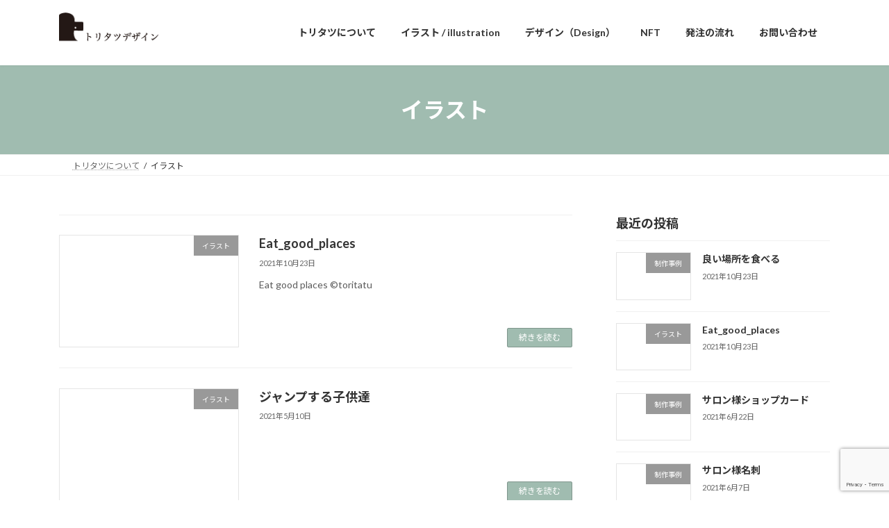

--- FILE ---
content_type: text/html; charset=UTF-8
request_url: https://www.toritatu.net/category/%E3%82%A4%E3%83%A9%E3%82%B9%E3%83%88/
body_size: 17226
content:
<!DOCTYPE html>
<html dir="ltr" lang="ja" prefix="og: https://ogp.me/ns#">
<head>
<meta charset="utf-8">
<meta http-equiv="X-UA-Compatible" content="IE=edge">
<meta name="viewport" content="width=device-width, initial-scale=1">

<title>イラスト - ほどよくゆるいイラストのトリタツ</title>

		<!-- All in One SEO 4.5.1.1 - aioseo.com -->
		<meta name="robots" content="max-image-preview:large" />
		<link rel="canonical" href="https://www.toritatu.net/category/%E3%82%A4%E3%83%A9%E3%82%B9%E3%83%88/" />
		<link rel="next" href="https://www.toritatu.net/category/%E3%82%A4%E3%83%A9%E3%82%B9%E3%83%88/page/2/" />
		<meta name="generator" content="All in One SEO (AIOSEO) 4.5.1.1" />
		<script type="application/ld+json" class="aioseo-schema">
			{"@context":"https:\/\/schema.org","@graph":[{"@type":"BreadcrumbList","@id":"https:\/\/www.toritatu.net\/category\/%E3%82%A4%E3%83%A9%E3%82%B9%E3%83%88\/#breadcrumblist","itemListElement":[{"@type":"ListItem","@id":"https:\/\/www.toritatu.net\/#listItem","position":1,"name":"\u5bb6","item":"https:\/\/www.toritatu.net\/","nextItem":"https:\/\/www.toritatu.net\/category\/%e3%82%a4%e3%83%a9%e3%82%b9%e3%83%88\/#listItem"},{"@type":"ListItem","@id":"https:\/\/www.toritatu.net\/category\/%e3%82%a4%e3%83%a9%e3%82%b9%e3%83%88\/#listItem","position":2,"name":"\u30a4\u30e9\u30b9\u30c8","previousItem":"https:\/\/www.toritatu.net\/#listItem"}]},{"@type":"CollectionPage","@id":"https:\/\/www.toritatu.net\/category\/%E3%82%A4%E3%83%A9%E3%82%B9%E3%83%88\/#collectionpage","url":"https:\/\/www.toritatu.net\/category\/%E3%82%A4%E3%83%A9%E3%82%B9%E3%83%88\/","name":"\u30a4\u30e9\u30b9\u30c8 - \u307b\u3069\u3088\u304f\u3086\u308b\u3044\u30a4\u30e9\u30b9\u30c8\u306e\u30c8\u30ea\u30bf\u30c4","inLanguage":"ja","isPartOf":{"@id":"https:\/\/www.toritatu.net\/#website"},"breadcrumb":{"@id":"https:\/\/www.toritatu.net\/category\/%E3%82%A4%E3%83%A9%E3%82%B9%E3%83%88\/#breadcrumblist"}},{"@type":"Person","@id":"https:\/\/www.toritatu.net\/#person","name":"toritatu"},{"@type":"WebSite","@id":"https:\/\/www.toritatu.net\/#website","url":"https:\/\/www.toritatu.net\/","name":"\u30c8\u30ea\u30bf\u30c4\u30db\u30fc\u30e0\u30da\u30fc\u30b8","description":"\u3086\u308b\u3044\u7dda\u3067\u63cf\u304f\u500b\u6027\u7684\u306a\u30a4\u30e9\u30b9\u30c8\u3001\u4f1d\u308f\u308b\u5e83\u544a\u30c7\u30b6\u30a4\u30f3\u3001NFT\u30af\u30ea\u30a8\u30fc\u30bf\u30fc\u3068\u3057\u3066\u30d5\u30ea\u30fc\u30e9\u30f3\u30b9\u3067\u6d3b\u52d5\u3057\u3066\u3044\u308b\u65e5\u672c\u306e\u30af\u30ea\u30a8\u30fc\u30bf\u30fc\u3067\u3059\u3002","inLanguage":"ja","publisher":{"@id":"https:\/\/www.toritatu.net\/#person"}}]}
		</script>
		<!-- All in One SEO -->

<link rel='dns-prefetch' href='//www.google.com' />
<link rel="alternate" type="application/rss+xml" title="ほどよくゆるいイラストのトリタツ &raquo; フィード" href="https://www.toritatu.net/feed/" />
<link rel="alternate" type="application/rss+xml" title="ほどよくゆるいイラストのトリタツ &raquo; コメントフィード" href="https://www.toritatu.net/comments/feed/" />
<link rel="alternate" type="application/rss+xml" title="ほどよくゆるいイラストのトリタツ &raquo; イラスト カテゴリーのフィード" href="https://www.toritatu.net/category/%e3%82%a4%e3%83%a9%e3%82%b9%e3%83%88/feed/" />
<meta name="description" content="[1ページ目] イラスト について ほどよくゆるいイラストのトリタツ ゆるい線で描く個性的なイラスト、伝わる広告デザイン、NFTクリエーターとしてフリーランスで活動している日本のクリエーターです。" />		<!-- This site uses the Google Analytics by MonsterInsights plugin v9.0.1 - Using Analytics tracking - https://www.monsterinsights.com/ -->
		<!-- Note: MonsterInsights is not currently configured on this site. The site owner needs to authenticate with Google Analytics in the MonsterInsights settings panel. -->
					<!-- No tracking code set -->
				<!-- / Google Analytics by MonsterInsights -->
		<script type="text/javascript">
/* <![CDATA[ */
window._wpemojiSettings = {"baseUrl":"https:\/\/s.w.org\/images\/core\/emoji\/14.0.0\/72x72\/","ext":".png","svgUrl":"https:\/\/s.w.org\/images\/core\/emoji\/14.0.0\/svg\/","svgExt":".svg","source":{"concatemoji":"https:\/\/www.toritatu.net\/wp-includes\/js\/wp-emoji-release.min.js?ver=6.4.7"}};
/*! This file is auto-generated */
!function(i,n){var o,s,e;function c(e){try{var t={supportTests:e,timestamp:(new Date).valueOf()};sessionStorage.setItem(o,JSON.stringify(t))}catch(e){}}function p(e,t,n){e.clearRect(0,0,e.canvas.width,e.canvas.height),e.fillText(t,0,0);var t=new Uint32Array(e.getImageData(0,0,e.canvas.width,e.canvas.height).data),r=(e.clearRect(0,0,e.canvas.width,e.canvas.height),e.fillText(n,0,0),new Uint32Array(e.getImageData(0,0,e.canvas.width,e.canvas.height).data));return t.every(function(e,t){return e===r[t]})}function u(e,t,n){switch(t){case"flag":return n(e,"\ud83c\udff3\ufe0f\u200d\u26a7\ufe0f","\ud83c\udff3\ufe0f\u200b\u26a7\ufe0f")?!1:!n(e,"\ud83c\uddfa\ud83c\uddf3","\ud83c\uddfa\u200b\ud83c\uddf3")&&!n(e,"\ud83c\udff4\udb40\udc67\udb40\udc62\udb40\udc65\udb40\udc6e\udb40\udc67\udb40\udc7f","\ud83c\udff4\u200b\udb40\udc67\u200b\udb40\udc62\u200b\udb40\udc65\u200b\udb40\udc6e\u200b\udb40\udc67\u200b\udb40\udc7f");case"emoji":return!n(e,"\ud83e\udef1\ud83c\udffb\u200d\ud83e\udef2\ud83c\udfff","\ud83e\udef1\ud83c\udffb\u200b\ud83e\udef2\ud83c\udfff")}return!1}function f(e,t,n){var r="undefined"!=typeof WorkerGlobalScope&&self instanceof WorkerGlobalScope?new OffscreenCanvas(300,150):i.createElement("canvas"),a=r.getContext("2d",{willReadFrequently:!0}),o=(a.textBaseline="top",a.font="600 32px Arial",{});return e.forEach(function(e){o[e]=t(a,e,n)}),o}function t(e){var t=i.createElement("script");t.src=e,t.defer=!0,i.head.appendChild(t)}"undefined"!=typeof Promise&&(o="wpEmojiSettingsSupports",s=["flag","emoji"],n.supports={everything:!0,everythingExceptFlag:!0},e=new Promise(function(e){i.addEventListener("DOMContentLoaded",e,{once:!0})}),new Promise(function(t){var n=function(){try{var e=JSON.parse(sessionStorage.getItem(o));if("object"==typeof e&&"number"==typeof e.timestamp&&(new Date).valueOf()<e.timestamp+604800&&"object"==typeof e.supportTests)return e.supportTests}catch(e){}return null}();if(!n){if("undefined"!=typeof Worker&&"undefined"!=typeof OffscreenCanvas&&"undefined"!=typeof URL&&URL.createObjectURL&&"undefined"!=typeof Blob)try{var e="postMessage("+f.toString()+"("+[JSON.stringify(s),u.toString(),p.toString()].join(",")+"));",r=new Blob([e],{type:"text/javascript"}),a=new Worker(URL.createObjectURL(r),{name:"wpTestEmojiSupports"});return void(a.onmessage=function(e){c(n=e.data),a.terminate(),t(n)})}catch(e){}c(n=f(s,u,p))}t(n)}).then(function(e){for(var t in e)n.supports[t]=e[t],n.supports.everything=n.supports.everything&&n.supports[t],"flag"!==t&&(n.supports.everythingExceptFlag=n.supports.everythingExceptFlag&&n.supports[t]);n.supports.everythingExceptFlag=n.supports.everythingExceptFlag&&!n.supports.flag,n.DOMReady=!1,n.readyCallback=function(){n.DOMReady=!0}}).then(function(){return e}).then(function(){var e;n.supports.everything||(n.readyCallback(),(e=n.source||{}).concatemoji?t(e.concatemoji):e.wpemoji&&e.twemoji&&(t(e.twemoji),t(e.wpemoji)))}))}((window,document),window._wpemojiSettings);
/* ]]> */
</script>
<link rel='stylesheet' id='sbi_styles-css' href='https://www.toritatu.net/wp-content/plugins/instagram-feed/css/sbi-styles.min.css?ver=6.5.0' type='text/css' media='all' />
<link rel='stylesheet' id='vkExUnit_common_style-css' href='https://www.toritatu.net/wp-content/plugins/vk-all-in-one-expansion-unit/assets/css/vkExUnit_style.css?ver=9.99.4.1' type='text/css' media='all' />
<style id='vkExUnit_common_style-inline-css' type='text/css'>
.veu_promotion-alert__content--text { border: 1px solid rgba(0,0,0,0.125); padding: 0.5em 1em; border-radius: var(--vk-size-radius); margin-bottom: var(--vk-margin-block-bottom); font-size: 0.875rem; } /* Alert Content部分に段落タグを入れた場合に最後の段落の余白を0にする */ .veu_promotion-alert__content--text p:last-of-type{ margin-bottom:0; margin-top: 0; }
:root {--ver_page_top_button_url:url(https://www.toritatu.net/wp-content/plugins/vk-all-in-one-expansion-unit/assets/images/to-top-btn-icon.svg);}@font-face {font-weight: normal;font-style: normal;font-family: "vk_sns";src: url("https://www.toritatu.net/wp-content/plugins/vk-all-in-one-expansion-unit/inc/sns/icons/fonts/vk_sns.eot?-bq20cj");src: url("https://www.toritatu.net/wp-content/plugins/vk-all-in-one-expansion-unit/inc/sns/icons/fonts/vk_sns.eot?#iefix-bq20cj") format("embedded-opentype"),url("https://www.toritatu.net/wp-content/plugins/vk-all-in-one-expansion-unit/inc/sns/icons/fonts/vk_sns.woff?-bq20cj") format("woff"),url("https://www.toritatu.net/wp-content/plugins/vk-all-in-one-expansion-unit/inc/sns/icons/fonts/vk_sns.ttf?-bq20cj") format("truetype"),url("https://www.toritatu.net/wp-content/plugins/vk-all-in-one-expansion-unit/inc/sns/icons/fonts/vk_sns.svg?-bq20cj#vk_sns") format("svg");}
</style>
<style id='wp-emoji-styles-inline-css' type='text/css'>

	img.wp-smiley, img.emoji {
		display: inline !important;
		border: none !important;
		box-shadow: none !important;
		height: 1em !important;
		width: 1em !important;
		margin: 0 0.07em !important;
		vertical-align: -0.1em !important;
		background: none !important;
		padding: 0 !important;
	}
</style>
<link rel='stylesheet' id='wp-block-library-css' href='https://www.toritatu.net/wp-includes/css/dist/block-library/style.min.css?ver=6.4.7' type='text/css' media='all' />
<style id='wp-block-library-inline-css' type='text/css'>
.vk-cols--reverse{flex-direction:row-reverse}.vk-cols--hasbtn{margin-bottom:0}.vk-cols--hasbtn>.row>.vk_gridColumn_item,.vk-cols--hasbtn>.wp-block-column{position:relative;padding-bottom:3em}.vk-cols--hasbtn>.row>.vk_gridColumn_item>.wp-block-buttons,.vk-cols--hasbtn>.row>.vk_gridColumn_item>.vk_button,.vk-cols--hasbtn>.wp-block-column>.wp-block-buttons,.vk-cols--hasbtn>.wp-block-column>.vk_button{position:absolute;bottom:0;width:100%}.vk-cols--fit.wp-block-columns{gap:0}.vk-cols--fit.wp-block-columns,.vk-cols--fit.wp-block-columns:not(.is-not-stacked-on-mobile){margin-top:0;margin-bottom:0;justify-content:space-between}.vk-cols--fit.wp-block-columns>.wp-block-column *:last-child,.vk-cols--fit.wp-block-columns:not(.is-not-stacked-on-mobile)>.wp-block-column *:last-child{margin-bottom:0}.vk-cols--fit.wp-block-columns>.wp-block-column>.wp-block-cover,.vk-cols--fit.wp-block-columns:not(.is-not-stacked-on-mobile)>.wp-block-column>.wp-block-cover{margin-top:0}.vk-cols--fit.wp-block-columns.has-background,.vk-cols--fit.wp-block-columns:not(.is-not-stacked-on-mobile).has-background{padding:0}@media(max-width: 599px){.vk-cols--fit.wp-block-columns:not(.has-background)>.wp-block-column:not(.has-background),.vk-cols--fit.wp-block-columns:not(.is-not-stacked-on-mobile):not(.has-background)>.wp-block-column:not(.has-background){padding-left:0 !important;padding-right:0 !important}}@media(min-width: 782px){.vk-cols--fit.wp-block-columns .block-editor-block-list__block.wp-block-column:not(:first-child),.vk-cols--fit.wp-block-columns>.wp-block-column:not(:first-child),.vk-cols--fit.wp-block-columns:not(.is-not-stacked-on-mobile) .block-editor-block-list__block.wp-block-column:not(:first-child),.vk-cols--fit.wp-block-columns:not(.is-not-stacked-on-mobile)>.wp-block-column:not(:first-child){margin-left:0}}@media(min-width: 600px)and (max-width: 781px){.vk-cols--fit.wp-block-columns .wp-block-column:nth-child(2n),.vk-cols--fit.wp-block-columns:not(.is-not-stacked-on-mobile) .wp-block-column:nth-child(2n){margin-left:0}.vk-cols--fit.wp-block-columns .wp-block-column:not(:only-child),.vk-cols--fit.wp-block-columns:not(.is-not-stacked-on-mobile) .wp-block-column:not(:only-child){flex-basis:50% !important}}.vk-cols--fit--gap1.wp-block-columns{gap:1px}@media(min-width: 600px)and (max-width: 781px){.vk-cols--fit--gap1.wp-block-columns .wp-block-column:not(:only-child){flex-basis:calc(50% - 1px) !important}}.vk-cols--fit.vk-cols--grid>.block-editor-block-list__block,.vk-cols--fit.vk-cols--grid>.wp-block-column,.vk-cols--fit.vk-cols--grid:not(.is-not-stacked-on-mobile)>.block-editor-block-list__block,.vk-cols--fit.vk-cols--grid:not(.is-not-stacked-on-mobile)>.wp-block-column{flex-basis:50%;box-sizing:border-box}@media(max-width: 599px){.vk-cols--fit.vk-cols--grid.vk-cols--grid--alignfull>.wp-block-column:nth-child(2)>.wp-block-cover,.vk-cols--fit.vk-cols--grid:not(.is-not-stacked-on-mobile).vk-cols--grid--alignfull>.wp-block-column:nth-child(2)>.wp-block-cover{width:100vw;margin-right:calc((100% - 100vw)/2);margin-left:calc((100% - 100vw)/2)}}@media(min-width: 600px){.vk-cols--fit.vk-cols--grid.vk-cols--grid--alignfull>.wp-block-column:nth-child(2)>.wp-block-cover,.vk-cols--fit.vk-cols--grid:not(.is-not-stacked-on-mobile).vk-cols--grid--alignfull>.wp-block-column:nth-child(2)>.wp-block-cover{margin-right:calc(100% - 50vw);width:50vw}}@media(min-width: 600px){.vk-cols--fit.vk-cols--grid.vk-cols--grid--alignfull.vk-cols--reverse>.wp-block-column,.vk-cols--fit.vk-cols--grid:not(.is-not-stacked-on-mobile).vk-cols--grid--alignfull.vk-cols--reverse>.wp-block-column{margin-left:0;margin-right:0}.vk-cols--fit.vk-cols--grid.vk-cols--grid--alignfull.vk-cols--reverse>.wp-block-column:nth-child(2)>.wp-block-cover,.vk-cols--fit.vk-cols--grid:not(.is-not-stacked-on-mobile).vk-cols--grid--alignfull.vk-cols--reverse>.wp-block-column:nth-child(2)>.wp-block-cover{margin-left:calc(100% - 50vw)}}.vk-cols--menu h2,.vk-cols--menu h3,.vk-cols--menu h4,.vk-cols--menu h5{margin-bottom:.2em;text-shadow:#000 0 0 10px}.vk-cols--menu h2:first-child,.vk-cols--menu h3:first-child,.vk-cols--menu h4:first-child,.vk-cols--menu h5:first-child{margin-top:0}.vk-cols--menu p{margin-bottom:1rem;text-shadow:#000 0 0 10px}.vk-cols--menu .wp-block-cover__inner-container:last-child{margin-bottom:0}.vk-cols--fitbnrs .wp-block-column .wp-block-cover:hover img{filter:unset}.vk-cols--fitbnrs .wp-block-column .wp-block-cover:hover{background-color:unset}.vk-cols--fitbnrs .wp-block-column .wp-block-cover:hover .wp-block-cover__image-background{filter:unset !important}.vk-cols--fitbnrs .wp-block-cover__inner-container{position:absolute;height:100%;width:100%}.vk-cols--fitbnrs .vk_button{height:100%;margin:0}.vk-cols--fitbnrs .vk_button .vk_button_btn,.vk-cols--fitbnrs .vk_button .btn{height:100%;width:100%;border:none;box-shadow:none;background-color:unset !important;transition:unset}.vk-cols--fitbnrs .vk_button .vk_button_btn:hover,.vk-cols--fitbnrs .vk_button .btn:hover{transition:unset}.vk-cols--fitbnrs .vk_button .vk_button_btn:after,.vk-cols--fitbnrs .vk_button .btn:after{border:none}.vk-cols--fitbnrs .vk_button .vk_button_link_txt{width:100%;position:absolute;top:50%;left:50%;transform:translateY(-50%) translateX(-50%);font-size:2rem;text-shadow:#000 0 0 10px}.vk-cols--fitbnrs .vk_button .vk_button_link_subCaption{width:100%;position:absolute;top:calc(50% + 2.2em);left:50%;transform:translateY(-50%) translateX(-50%);text-shadow:#000 0 0 10px}@media(min-width: 992px){.vk-cols--media.wp-block-columns{gap:3rem}}.vk-fit-map figure{margin-bottom:0}.vk-fit-map iframe{position:relative;margin-bottom:0;display:block;max-height:400px;width:100vw}.vk-fit-map:is(.alignfull,.alignwide) div{max-width:100%}.vk-table--th--width25 :where(tr>*:first-child){width:25%}.vk-table--th--width30 :where(tr>*:first-child){width:30%}.vk-table--th--width35 :where(tr>*:first-child){width:35%}.vk-table--th--width40 :where(tr>*:first-child){width:40%}.vk-table--th--bg-bright :where(tr>*:first-child){background-color:var(--wp--preset--color--bg-secondary, rgba(0, 0, 0, 0.05))}@media(max-width: 599px){.vk-table--mobile-block :is(th,td){width:100%;display:block}.vk-table--mobile-block.wp-block-table table :is(th,td){border-top:none}}.vk-table--width--th25 :where(tr>*:first-child){width:25%}.vk-table--width--th30 :where(tr>*:first-child){width:30%}.vk-table--width--th35 :where(tr>*:first-child){width:35%}.vk-table--width--th40 :where(tr>*:first-child){width:40%}.no-margin{margin:0}@media(max-width: 599px){.wp-block-image.vk-aligncenter--mobile>.alignright{float:none;margin-left:auto;margin-right:auto}.vk-no-padding-horizontal--mobile{padding-left:0 !important;padding-right:0 !important}}
/* VK Color Palettes */:root{ --wp--preset--color--vk-color-primary:#a0bcb0}/* --vk-color-primary is deprecated. */:root{ --vk-color-primary: var(--wp--preset--color--vk-color-primary);}:root{ --wp--preset--color--vk-color-primary-dark:#80968d}/* --vk-color-primary-dark is deprecated. */:root{ --vk-color-primary-dark: var(--wp--preset--color--vk-color-primary-dark);}:root{ --wp--preset--color--vk-color-primary-vivid:#b0cfc2}/* --vk-color-primary-vivid is deprecated. */:root{ --vk-color-primary-vivid: var(--wp--preset--color--vk-color-primary-vivid);}:root{ --wp--preset--color--vk-color-custom-1:#ffffff}/* --vk-color-custom-1 is deprecated. */:root{ --vk-color-custom-1: var(--wp--preset--color--vk-color-custom-1);}
</style>
<link rel='stylesheet' id='vk-blocks/faq-css' href='https://www.toritatu.net/wp-content/plugins/vk-blocks/build/faq/style.css?ver=1.83.0.1' type='text/css' media='all' />
<link rel='stylesheet' id='vk-swiper-style-css' href='https://www.toritatu.net/wp-content/plugins/vk-blocks/vendor/vektor-inc/vk-swiper/src/assets/css/swiper-bundle.min.css?ver=11.0.2' type='text/css' media='all' />
<link rel='stylesheet' id='vk-blocks/slider-css' href='https://www.toritatu.net/wp-content/plugins/vk-blocks/build/slider/style.css?ver=1.83.0.1' type='text/css' media='all' />
<style id='classic-theme-styles-inline-css' type='text/css'>
/*! This file is auto-generated */
.wp-block-button__link{color:#fff;background-color:#32373c;border-radius:9999px;box-shadow:none;text-decoration:none;padding:calc(.667em + 2px) calc(1.333em + 2px);font-size:1.125em}.wp-block-file__button{background:#32373c;color:#fff;text-decoration:none}
</style>
<style id='global-styles-inline-css' type='text/css'>
body{--wp--preset--color--black: #000000;--wp--preset--color--cyan-bluish-gray: #abb8c3;--wp--preset--color--white: #ffffff;--wp--preset--color--pale-pink: #f78da7;--wp--preset--color--vivid-red: #cf2e2e;--wp--preset--color--luminous-vivid-orange: #ff6900;--wp--preset--color--luminous-vivid-amber: #fcb900;--wp--preset--color--light-green-cyan: #7bdcb5;--wp--preset--color--vivid-green-cyan: #00d084;--wp--preset--color--pale-cyan-blue: #8ed1fc;--wp--preset--color--vivid-cyan-blue: #0693e3;--wp--preset--color--vivid-purple: #9b51e0;--wp--preset--color--vk-color-primary: #a0bcb0;--wp--preset--color--vk-color-primary-dark: #80968d;--wp--preset--color--vk-color-primary-vivid: #b0cfc2;--wp--preset--color--vk-color-custom-1: #ffffff;--wp--preset--gradient--vivid-cyan-blue-to-vivid-purple: linear-gradient(135deg,rgba(6,147,227,1) 0%,rgb(155,81,224) 100%);--wp--preset--gradient--light-green-cyan-to-vivid-green-cyan: linear-gradient(135deg,rgb(122,220,180) 0%,rgb(0,208,130) 100%);--wp--preset--gradient--luminous-vivid-amber-to-luminous-vivid-orange: linear-gradient(135deg,rgba(252,185,0,1) 0%,rgba(255,105,0,1) 100%);--wp--preset--gradient--luminous-vivid-orange-to-vivid-red: linear-gradient(135deg,rgba(255,105,0,1) 0%,rgb(207,46,46) 100%);--wp--preset--gradient--very-light-gray-to-cyan-bluish-gray: linear-gradient(135deg,rgb(238,238,238) 0%,rgb(169,184,195) 100%);--wp--preset--gradient--cool-to-warm-spectrum: linear-gradient(135deg,rgb(74,234,220) 0%,rgb(151,120,209) 20%,rgb(207,42,186) 40%,rgb(238,44,130) 60%,rgb(251,105,98) 80%,rgb(254,248,76) 100%);--wp--preset--gradient--blush-light-purple: linear-gradient(135deg,rgb(255,206,236) 0%,rgb(152,150,240) 100%);--wp--preset--gradient--blush-bordeaux: linear-gradient(135deg,rgb(254,205,165) 0%,rgb(254,45,45) 50%,rgb(107,0,62) 100%);--wp--preset--gradient--luminous-dusk: linear-gradient(135deg,rgb(255,203,112) 0%,rgb(199,81,192) 50%,rgb(65,88,208) 100%);--wp--preset--gradient--pale-ocean: linear-gradient(135deg,rgb(255,245,203) 0%,rgb(182,227,212) 50%,rgb(51,167,181) 100%);--wp--preset--gradient--electric-grass: linear-gradient(135deg,rgb(202,248,128) 0%,rgb(113,206,126) 100%);--wp--preset--gradient--midnight: linear-gradient(135deg,rgb(2,3,129) 0%,rgb(40,116,252) 100%);--wp--preset--gradient--vivid-green-cyan-to-vivid-cyan-blue: linear-gradient(135deg,rgba(0,208,132,1) 0%,rgba(6,147,227,1) 100%);--wp--preset--font-size--small: 14px;--wp--preset--font-size--medium: 20px;--wp--preset--font-size--large: 24px;--wp--preset--font-size--x-large: 42px;--wp--preset--font-size--regular: 16px;--wp--preset--font-size--huge: 36px;--wp--preset--spacing--20: 0.44rem;--wp--preset--spacing--30: 0.67rem;--wp--preset--spacing--40: 1rem;--wp--preset--spacing--50: 1.5rem;--wp--preset--spacing--60: 2.25rem;--wp--preset--spacing--70: 3.38rem;--wp--preset--spacing--80: 5.06rem;--wp--preset--shadow--natural: 6px 6px 9px rgba(0, 0, 0, 0.2);--wp--preset--shadow--deep: 12px 12px 50px rgba(0, 0, 0, 0.4);--wp--preset--shadow--sharp: 6px 6px 0px rgba(0, 0, 0, 0.2);--wp--preset--shadow--outlined: 6px 6px 0px -3px rgba(255, 255, 255, 1), 6px 6px rgba(0, 0, 0, 1);--wp--preset--shadow--crisp: 6px 6px 0px rgba(0, 0, 0, 1);}:where(.is-layout-flex){gap: 0.5em;}:where(.is-layout-grid){gap: 0.5em;}body .is-layout-flow > .alignleft{float: left;margin-inline-start: 0;margin-inline-end: 2em;}body .is-layout-flow > .alignright{float: right;margin-inline-start: 2em;margin-inline-end: 0;}body .is-layout-flow > .aligncenter{margin-left: auto !important;margin-right: auto !important;}body .is-layout-constrained > .alignleft{float: left;margin-inline-start: 0;margin-inline-end: 2em;}body .is-layout-constrained > .alignright{float: right;margin-inline-start: 2em;margin-inline-end: 0;}body .is-layout-constrained > .aligncenter{margin-left: auto !important;margin-right: auto !important;}body .is-layout-constrained > :where(:not(.alignleft):not(.alignright):not(.alignfull)){max-width: var(--wp--style--global--content-size);margin-left: auto !important;margin-right: auto !important;}body .is-layout-constrained > .alignwide{max-width: var(--wp--style--global--wide-size);}body .is-layout-flex{display: flex;}body .is-layout-flex{flex-wrap: wrap;align-items: center;}body .is-layout-flex > *{margin: 0;}body .is-layout-grid{display: grid;}body .is-layout-grid > *{margin: 0;}:where(.wp-block-columns.is-layout-flex){gap: 2em;}:where(.wp-block-columns.is-layout-grid){gap: 2em;}:where(.wp-block-post-template.is-layout-flex){gap: 1.25em;}:where(.wp-block-post-template.is-layout-grid){gap: 1.25em;}.has-black-color{color: var(--wp--preset--color--black) !important;}.has-cyan-bluish-gray-color{color: var(--wp--preset--color--cyan-bluish-gray) !important;}.has-white-color{color: var(--wp--preset--color--white) !important;}.has-pale-pink-color{color: var(--wp--preset--color--pale-pink) !important;}.has-vivid-red-color{color: var(--wp--preset--color--vivid-red) !important;}.has-luminous-vivid-orange-color{color: var(--wp--preset--color--luminous-vivid-orange) !important;}.has-luminous-vivid-amber-color{color: var(--wp--preset--color--luminous-vivid-amber) !important;}.has-light-green-cyan-color{color: var(--wp--preset--color--light-green-cyan) !important;}.has-vivid-green-cyan-color{color: var(--wp--preset--color--vivid-green-cyan) !important;}.has-pale-cyan-blue-color{color: var(--wp--preset--color--pale-cyan-blue) !important;}.has-vivid-cyan-blue-color{color: var(--wp--preset--color--vivid-cyan-blue) !important;}.has-vivid-purple-color{color: var(--wp--preset--color--vivid-purple) !important;}.has-vk-color-primary-color{color: var(--wp--preset--color--vk-color-primary) !important;}.has-vk-color-primary-dark-color{color: var(--wp--preset--color--vk-color-primary-dark) !important;}.has-vk-color-primary-vivid-color{color: var(--wp--preset--color--vk-color-primary-vivid) !important;}.has-vk-color-custom-1-color{color: var(--wp--preset--color--vk-color-custom-1) !important;}.has-black-background-color{background-color: var(--wp--preset--color--black) !important;}.has-cyan-bluish-gray-background-color{background-color: var(--wp--preset--color--cyan-bluish-gray) !important;}.has-white-background-color{background-color: var(--wp--preset--color--white) !important;}.has-pale-pink-background-color{background-color: var(--wp--preset--color--pale-pink) !important;}.has-vivid-red-background-color{background-color: var(--wp--preset--color--vivid-red) !important;}.has-luminous-vivid-orange-background-color{background-color: var(--wp--preset--color--luminous-vivid-orange) !important;}.has-luminous-vivid-amber-background-color{background-color: var(--wp--preset--color--luminous-vivid-amber) !important;}.has-light-green-cyan-background-color{background-color: var(--wp--preset--color--light-green-cyan) !important;}.has-vivid-green-cyan-background-color{background-color: var(--wp--preset--color--vivid-green-cyan) !important;}.has-pale-cyan-blue-background-color{background-color: var(--wp--preset--color--pale-cyan-blue) !important;}.has-vivid-cyan-blue-background-color{background-color: var(--wp--preset--color--vivid-cyan-blue) !important;}.has-vivid-purple-background-color{background-color: var(--wp--preset--color--vivid-purple) !important;}.has-vk-color-primary-background-color{background-color: var(--wp--preset--color--vk-color-primary) !important;}.has-vk-color-primary-dark-background-color{background-color: var(--wp--preset--color--vk-color-primary-dark) !important;}.has-vk-color-primary-vivid-background-color{background-color: var(--wp--preset--color--vk-color-primary-vivid) !important;}.has-vk-color-custom-1-background-color{background-color: var(--wp--preset--color--vk-color-custom-1) !important;}.has-black-border-color{border-color: var(--wp--preset--color--black) !important;}.has-cyan-bluish-gray-border-color{border-color: var(--wp--preset--color--cyan-bluish-gray) !important;}.has-white-border-color{border-color: var(--wp--preset--color--white) !important;}.has-pale-pink-border-color{border-color: var(--wp--preset--color--pale-pink) !important;}.has-vivid-red-border-color{border-color: var(--wp--preset--color--vivid-red) !important;}.has-luminous-vivid-orange-border-color{border-color: var(--wp--preset--color--luminous-vivid-orange) !important;}.has-luminous-vivid-amber-border-color{border-color: var(--wp--preset--color--luminous-vivid-amber) !important;}.has-light-green-cyan-border-color{border-color: var(--wp--preset--color--light-green-cyan) !important;}.has-vivid-green-cyan-border-color{border-color: var(--wp--preset--color--vivid-green-cyan) !important;}.has-pale-cyan-blue-border-color{border-color: var(--wp--preset--color--pale-cyan-blue) !important;}.has-vivid-cyan-blue-border-color{border-color: var(--wp--preset--color--vivid-cyan-blue) !important;}.has-vivid-purple-border-color{border-color: var(--wp--preset--color--vivid-purple) !important;}.has-vk-color-primary-border-color{border-color: var(--wp--preset--color--vk-color-primary) !important;}.has-vk-color-primary-dark-border-color{border-color: var(--wp--preset--color--vk-color-primary-dark) !important;}.has-vk-color-primary-vivid-border-color{border-color: var(--wp--preset--color--vk-color-primary-vivid) !important;}.has-vk-color-custom-1-border-color{border-color: var(--wp--preset--color--vk-color-custom-1) !important;}.has-vivid-cyan-blue-to-vivid-purple-gradient-background{background: var(--wp--preset--gradient--vivid-cyan-blue-to-vivid-purple) !important;}.has-light-green-cyan-to-vivid-green-cyan-gradient-background{background: var(--wp--preset--gradient--light-green-cyan-to-vivid-green-cyan) !important;}.has-luminous-vivid-amber-to-luminous-vivid-orange-gradient-background{background: var(--wp--preset--gradient--luminous-vivid-amber-to-luminous-vivid-orange) !important;}.has-luminous-vivid-orange-to-vivid-red-gradient-background{background: var(--wp--preset--gradient--luminous-vivid-orange-to-vivid-red) !important;}.has-very-light-gray-to-cyan-bluish-gray-gradient-background{background: var(--wp--preset--gradient--very-light-gray-to-cyan-bluish-gray) !important;}.has-cool-to-warm-spectrum-gradient-background{background: var(--wp--preset--gradient--cool-to-warm-spectrum) !important;}.has-blush-light-purple-gradient-background{background: var(--wp--preset--gradient--blush-light-purple) !important;}.has-blush-bordeaux-gradient-background{background: var(--wp--preset--gradient--blush-bordeaux) !important;}.has-luminous-dusk-gradient-background{background: var(--wp--preset--gradient--luminous-dusk) !important;}.has-pale-ocean-gradient-background{background: var(--wp--preset--gradient--pale-ocean) !important;}.has-electric-grass-gradient-background{background: var(--wp--preset--gradient--electric-grass) !important;}.has-midnight-gradient-background{background: var(--wp--preset--gradient--midnight) !important;}.has-small-font-size{font-size: var(--wp--preset--font-size--small) !important;}.has-medium-font-size{font-size: var(--wp--preset--font-size--medium) !important;}.has-large-font-size{font-size: var(--wp--preset--font-size--large) !important;}.has-x-large-font-size{font-size: var(--wp--preset--font-size--x-large) !important;}
.wp-block-navigation a:where(:not(.wp-element-button)){color: inherit;}
:where(.wp-block-post-template.is-layout-flex){gap: 1.25em;}:where(.wp-block-post-template.is-layout-grid){gap: 1.25em;}
:where(.wp-block-columns.is-layout-flex){gap: 2em;}:where(.wp-block-columns.is-layout-grid){gap: 2em;}
.wp-block-pullquote{font-size: 1.5em;line-height: 1.6;}
</style>
<link rel='stylesheet' id='contact-form-7-css' href='https://www.toritatu.net/wp-content/plugins/contact-form-7/includes/css/styles.css?ver=5.9.8' type='text/css' media='all' />
<link rel='stylesheet' id='toc-screen-css' href='https://www.toritatu.net/wp-content/plugins/table-of-contents-plus/screen.min.css?ver=2408' type='text/css' media='all' />
<link rel='stylesheet' id='veu-cta-css' href='https://www.toritatu.net/wp-content/plugins/vk-all-in-one-expansion-unit/inc/call-to-action/package/assets/css/style.css?ver=9.99.4.1' type='text/css' media='all' />
<link rel='stylesheet' id='whats-new-style-css' href='https://www.toritatu.net/wp-content/plugins/whats-new-genarator/whats-new.css?ver=2.0.2' type='text/css' media='all' />
<link rel='stylesheet' id='lightning-common-style-css' href='https://www.toritatu.net/wp-content/themes/lightning/_g3/assets/css/style.css?ver=15.33.1' type='text/css' media='all' />
<style id='lightning-common-style-inline-css' type='text/css'>
/* Lightning */:root {--vk-color-primary:#a0bcb0;--vk-color-primary-dark:#80968d;--vk-color-primary-vivid:#b0cfc2;--g_nav_main_acc_icon_open_url:url(https://www.toritatu.net/wp-content/themes/lightning/_g3/inc/vk-mobile-nav/package/images/vk-menu-acc-icon-open-black.svg);--g_nav_main_acc_icon_close_url: url(https://www.toritatu.net/wp-content/themes/lightning/_g3/inc/vk-mobile-nav/package/images/vk-menu-close-black.svg);--g_nav_sub_acc_icon_open_url: url(https://www.toritatu.net/wp-content/themes/lightning/_g3/inc/vk-mobile-nav/package/images/vk-menu-acc-icon-open-white.svg);--g_nav_sub_acc_icon_close_url: url(https://www.toritatu.net/wp-content/themes/lightning/_g3/inc/vk-mobile-nav/package/images/vk-menu-close-white.svg);}
:root{--swiper-navigation-color: #fff;}
/* vk-mobile-nav */:root {--vk-mobile-nav-menu-btn-bg-src: url("https://www.toritatu.net/wp-content/themes/lightning/_g3/inc/vk-mobile-nav/package/images/vk-menu-btn-black.svg");--vk-mobile-nav-menu-btn-close-bg-src: url("https://www.toritatu.net/wp-content/themes/lightning/_g3/inc/vk-mobile-nav/package/images/vk-menu-close-black.svg");--vk-menu-acc-icon-open-black-bg-src: url("https://www.toritatu.net/wp-content/themes/lightning/_g3/inc/vk-mobile-nav/package/images/vk-menu-acc-icon-open-black.svg");--vk-menu-acc-icon-open-white-bg-src: url("https://www.toritatu.net/wp-content/themes/lightning/_g3/inc/vk-mobile-nav/package/images/vk-menu-acc-icon-open-white.svg");--vk-menu-acc-icon-close-black-bg-src: url("https://www.toritatu.net/wp-content/themes/lightning/_g3/inc/vk-mobile-nav/package/images/vk-menu-close-black.svg");--vk-menu-acc-icon-close-white-bg-src: url("https://www.toritatu.net/wp-content/themes/lightning/_g3/inc/vk-mobile-nav/package/images/vk-menu-close-white.svg");}
</style>
<link rel='stylesheet' id='lightning-design-style-css' href='https://www.toritatu.net/wp-content/themes/lightning/_g3/design-skin/origin3/css/style.css?ver=15.33.1' type='text/css' media='all' />
<style id='lightning-design-style-inline-css' type='text/css'>
.tagcloud a:before { font-family: "Font Awesome 7 Free";content: "\f02b";font-weight: bold; }
</style>
<link rel='stylesheet' id='vk-blog-card-css' href='https://www.toritatu.net/wp-content/themes/lightning/_g3/inc/vk-wp-oembed-blog-card/package/css/blog-card.css?ver=6.4.7' type='text/css' media='all' />
<link rel='stylesheet' id='vk-blocks-build-css-css' href='https://www.toritatu.net/wp-content/plugins/vk-blocks/build/block-build.css?ver=1.83.0.1' type='text/css' media='all' />
<style id='vk-blocks-build-css-inline-css' type='text/css'>
:root {--vk_flow-arrow: url(https://www.toritatu.net/wp-content/plugins/vk-blocks/inc/vk-blocks/images/arrow_bottom.svg);--vk_image-mask-circle: url(https://www.toritatu.net/wp-content/plugins/vk-blocks/inc/vk-blocks/images/circle.svg);--vk_image-mask-wave01: url(https://www.toritatu.net/wp-content/plugins/vk-blocks/inc/vk-blocks/images/wave01.svg);--vk_image-mask-wave02: url(https://www.toritatu.net/wp-content/plugins/vk-blocks/inc/vk-blocks/images/wave02.svg);--vk_image-mask-wave03: url(https://www.toritatu.net/wp-content/plugins/vk-blocks/inc/vk-blocks/images/wave03.svg);--vk_image-mask-wave04: url(https://www.toritatu.net/wp-content/plugins/vk-blocks/inc/vk-blocks/images/wave04.svg);}

	:root {

		--vk-balloon-border-width:1px;

		--vk-balloon-speech-offset:-12px;
	}
	
</style>
<link rel='stylesheet' id='vk-blocks/core-table-css' href='https://www.toritatu.net/wp-content/plugins/vk-blocks/build/extensions/core/table/style.css?ver=1.83.0.1' type='text/css' media='all' />
<link rel='stylesheet' id='vk-blocks/core-heading-css' href='https://www.toritatu.net/wp-content/plugins/vk-blocks/build/extensions/core/heading/style.css?ver=1.83.0.1' type='text/css' media='all' />
<link rel='stylesheet' id='vk-blocks/core-image-css' href='https://www.toritatu.net/wp-content/plugins/vk-blocks/build/extensions/core/image/style.css?ver=1.83.0.1' type='text/css' media='all' />
<link rel='stylesheet' id='lightning-theme-style-css' href='https://www.toritatu.net/wp-content/themes/lightning/style.css?ver=15.33.1' type='text/css' media='all' />
<link rel='stylesheet' id='vk-font-awesome-css' href='https://www.toritatu.net/wp-content/themes/lightning/vendor/vektor-inc/font-awesome-versions/src/font-awesome/css/all.min.css?ver=7.1.0' type='text/css' media='all' />
<script type="text/javascript" src="https://www.toritatu.net/wp-includes/js/jquery/jquery.min.js?ver=3.7.1" id="jquery-core-js"></script>
<script type="text/javascript" src="https://www.toritatu.net/wp-includes/js/jquery/jquery-migrate.min.js?ver=3.4.1" id="jquery-migrate-js"></script>
<link rel="https://api.w.org/" href="https://www.toritatu.net/wp-json/" /><link rel="alternate" type="application/json" href="https://www.toritatu.net/wp-json/wp/v2/categories/91" /><link rel="EditURI" type="application/rsd+xml" title="RSD" href="https://www.toritatu.net/xmlrpc.php?rsd" />
<meta name="generator" content="WordPress 6.4.7" />
<style type="text/css" id="custom-background-css">
body.custom-background { background-color: #ffffff; }
</style>
	<!-- [ VK All in One Expansion Unit OGP ] -->
<meta property="og:site_name" content="ほどよくゆるいイラストのトリタツ" />
<meta property="og:url" content="https://www.toritatu.net/%e3%82%a4%e3%83%a9%e3%82%b9%e3%83%88/eat/" />
<meta property="og:title" content="イラスト | ほどよくゆるいイラストのトリタツ" />
<meta property="og:description" content="[1ページ目] イラスト について ほどよくゆるいイラストのトリタツ ゆるい線で描く個性的なイラスト、伝わる広告デザイン、NFTクリエーターとしてフリーランスで活動している日本のクリエーターです。" />
<meta property="og:type" content="article" />
<!-- [ / VK All in One Expansion Unit OGP ] -->
<!-- [ VK All in One Expansion Unit twitter card ] -->
<meta name="twitter:card" content="summary_large_image">
<meta name="twitter:description" content="[1ページ目] イラスト について ほどよくゆるいイラストのトリタツ ゆるい線で描く個性的なイラスト、伝わる広告デザイン、NFTクリエーターとしてフリーランスで活動している日本のクリエーターです。">
<meta name="twitter:title" content="イラスト | ほどよくゆるいイラストのトリタツ">
<meta name="twitter:url" content="https://www.toritatu.net/%e3%82%a4%e3%83%a9%e3%82%b9%e3%83%88/eat/">
	<meta name="twitter:domain" content="www.toritatu.net">
	<!-- [ / VK All in One Expansion Unit twitter card ] -->
	<link rel="icon" href="https://www.toritatu.net/wp-content/uploads/2021/03/cropped-アセット-5-32x32.png" sizes="32x32" />
<link rel="icon" href="https://www.toritatu.net/wp-content/uploads/2021/03/cropped-アセット-5-192x192.png" sizes="192x192" />
<link rel="apple-touch-icon" href="https://www.toritatu.net/wp-content/uploads/2021/03/cropped-アセット-5-180x180.png" />
<meta name="msapplication-TileImage" content="https://www.toritatu.net/wp-content/uploads/2021/03/cropped-アセット-5-270x270.png" />
		<style type="text/css" id="wp-custom-css">
			footer .copySection p:nth-child(2) {
    display:none !important;
}		</style>
		</head>
<body class="archive category category-91 custom-background wp-embed-responsive post-type-post vk-blocks device-pc fa_v7_css">
<a class="skip-link screen-reader-text" href="#main">コンテンツへスキップ</a>
<a class="skip-link screen-reader-text" href="#vk-mobile-nav">ナビゲーションに移動</a>

<header id="site-header" class="site-header site-header--layout--nav-float">
		<div id="site-header-container" class="site-header-container container">

				<div class="site-header-logo">
		<a href="https://www.toritatu.net/">
			<span><img src="https://www.toritatu.net/wp-content/uploads/2021/03/アセット-24-4.png" alt="ほどよくゆるいイラストのトリタツ" /></span>
		</a>
		</div>

		
		<nav id="global-nav" class="global-nav global-nav--layout--float-right"><ul id="menu-menu2" class="menu vk-menu-acc global-nav-list nav"><li id="menu-item-733" class="menu-item menu-item-type-post_type menu-item-object-page menu-item-home"><a href="https://www.toritatu.net/"><strong class="global-nav-name">トリタツについて</strong></a></li>
<li id="menu-item-734" class="menu-item menu-item-type-post_type menu-item-object-page"><a href="https://www.toritatu.net/illustration/"><strong class="global-nav-name">イラスト / illustration</strong></a></li>
<li id="menu-item-819" class="menu-item menu-item-type-post_type menu-item-object-page"><a href="https://www.toritatu.net/design/"><strong class="global-nav-name">デザイン（Design）</strong></a></li>
<li id="menu-item-1145" class="menu-item menu-item-type-post_type menu-item-object-page menu-item-has-children"><a href="https://www.toritatu.net/nft/"><strong class="global-nav-name">NFT</strong></a>
<ul class="sub-menu">
	<li id="menu-item-1189" class="menu-item menu-item-type-post_type menu-item-object-page"><a href="https://www.toritatu.net/zukins-collection/">ZUKIN'S Collection</a></li>
	<li id="menu-item-1197" class="menu-item menu-item-type-post_type menu-item-object-page"><a href="https://www.toritatu.net/colorful-toritatu/">Colorful.Toritatu</a></li>
</ul>
</li>
<li id="menu-item-737" class="menu-item menu-item-type-post_type menu-item-object-page"><a href="https://www.toritatu.net/nagger/"><strong class="global-nav-name">発注の流れ</strong></a></li>
<li id="menu-item-735" class="menu-item menu-item-type-post_type menu-item-object-page"><a href="https://www.toritatu.net/contact/"><strong class="global-nav-name">お問い合わせ</strong></a></li>
</ul></nav>	</div>
	</header>



	<div class="page-header"><div class="page-header-inner container">
<h1 class="page-header-title">イラスト</h1></div></div><!-- [ /.page-header ] -->

	<!-- [ #breadcrumb ] --><div id="breadcrumb" class="breadcrumb"><div class="container"><ol class="breadcrumb-list" itemscope itemtype="https://schema.org/BreadcrumbList"><li class="breadcrumb-list__item breadcrumb-list__item--home" itemprop="itemListElement" itemscope itemtype="http://schema.org/ListItem"><a href="https://www.toritatu.net" itemprop="item"><i class="fas fa-fw fa-home"></i><span itemprop="name">トリタツについて</span></a><meta itemprop="position" content="1" /></li><li class="breadcrumb-list__item" itemprop="itemListElement" itemscope itemtype="http://schema.org/ListItem"><span itemprop="name">イラスト</span><meta itemprop="position" content="2" /></li></ol></div></div><!-- [ /#breadcrumb ] -->


<div class="site-body">
		<div class="site-body-container container">

		<div class="main-section main-section--col--two" id="main" role="main">
			
			

	
	<div class="post-list vk_posts vk_posts-mainSection">

		<div id="post-1106" class="vk_post vk_post-postType-post media vk_post-col-xs-12 vk_post-col-sm-12 vk_post-col-lg-12 vk_post-btn-display post-1106 post type-post status-publish format-standard hentry category-91"><div class="vk_post_imgOuter media-img"><a href="https://www.toritatu.net/%e3%82%a4%e3%83%a9%e3%82%b9%e3%83%88/eat/"><div class="card-img-overlay"><span class="vk_post_imgOuter_singleTermLabel" style="color:#fff;background-color:#999999">イラスト</span></div></a></div><!-- [ /.vk_post_imgOuter ] --><div class="vk_post_body media-body"><h5 class="vk_post_title media-title"><a href="https://www.toritatu.net/%e3%82%a4%e3%83%a9%e3%82%b9%e3%83%88/eat/">Eat_good_places</a></h5><div class="vk_post_date media-date published">2021年10月23日</div><p class="vk_post_excerpt media-text">Eat good places ©️toritatu &nbsp;</p><div class="vk_post_btnOuter text-right"><a class="btn btn-sm btn-primary vk_post_btn" href="https://www.toritatu.net/%e3%82%a4%e3%83%a9%e3%82%b9%e3%83%88/eat/">続きを読む</a></div></div><!-- [ /.media-body ] --></div><!-- [ /.media ] --><div id="post-994" class="vk_post vk_post-postType-post media vk_post-col-xs-12 vk_post-col-sm-12 vk_post-col-lg-12 vk_post-btn-display post-994 post type-post status-publish format-standard hentry category-91 category-gallery tag-dm tag-illustration tag-design tag-13 tag-61 tag-191 tag-192 tag-17 tag-18 tag-38 tag-22 tag-37 tag-16 tag-167 tag-23 tag-24 tag-25 tag-27"><div class="vk_post_imgOuter media-img"><a href="https://www.toritatu.net/gallery/jumpkids/"><div class="card-img-overlay"><span class="vk_post_imgOuter_singleTermLabel" style="color:#fff;background-color:#999999">イラスト</span></div></a></div><!-- [ /.vk_post_imgOuter ] --><div class="vk_post_body media-body"><h5 class="vk_post_title media-title"><a href="https://www.toritatu.net/gallery/jumpkids/">ジャンプする子供達</a></h5><div class="vk_post_date media-date published">2021年5月10日</div><p class="vk_post_excerpt media-text"></p><div class="vk_post_btnOuter text-right"><a class="btn btn-sm btn-primary vk_post_btn" href="https://www.toritatu.net/gallery/jumpkids/">続きを読む</a></div></div><!-- [ /.media-body ] --></div><!-- [ /.media ] --><div id="post-992" class="vk_post vk_post-postType-post media vk_post-col-xs-12 vk_post-col-sm-12 vk_post-col-lg-12 vk_post-btn-display post-992 post type-post status-publish format-standard hentry category-91 category-gallery tag-design tag-13 tag-61 tag-39 tag-171 tag-17 tag-18 tag-38 tag-22 tag-37 tag-16 tag-40 tag-31 tag-23 tag-24 tag-27 tag-35 tag-21 tag-20 tag-30 tag-42 tag-19 tag-43"><div class="vk_post_imgOuter media-img"><a href="https://www.toritatu.net/gallery/jairo/"><div class="card-img-overlay"><span class="vk_post_imgOuter_singleTermLabel" style="color:#fff;background-color:#999999">イラスト</span></div></a></div><!-- [ /.vk_post_imgOuter ] --><div class="vk_post_body media-body"><h5 class="vk_post_title media-title"><a href="https://www.toritatu.net/gallery/jairo/">介護スタッフと車椅子女性</a></h5><div class="vk_post_date media-date published">2021年5月10日</div><p class="vk_post_excerpt media-text"></p><div class="vk_post_btnOuter text-right"><a class="btn btn-sm btn-primary vk_post_btn" href="https://www.toritatu.net/gallery/jairo/">続きを読む</a></div></div><!-- [ /.media-body ] --></div><!-- [ /.media ] --><div id="post-990" class="vk_post vk_post-postType-post media vk_post-col-xs-12 vk_post-col-sm-12 vk_post-col-lg-12 vk_post-btn-display post-990 post type-post status-publish format-standard hentry category-91 category-gallery tag-dm tag-illustration tag-88 tag-design tag-13 tag-61 tag-17 tag-18 tag-38 tag-37 tag-16 tag-148 tag-29 tag-23 tag-24 tag-27 tag-35 tag-20 tag-30 tag-190"><div class="vk_post_imgOuter media-img"><a href="https://www.toritatu.net/gallery/nigiri/"><div class="card-img-overlay"><span class="vk_post_imgOuter_singleTermLabel" style="color:#fff;background-color:#999999">イラスト</span></div></a></div><!-- [ /.vk_post_imgOuter ] --><div class="vk_post_body media-body"><h5 class="vk_post_title media-title"><a href="https://www.toritatu.net/gallery/nigiri/">おにぎり食べる人</a></h5><div class="vk_post_date media-date published">2021年5月10日</div><p class="vk_post_excerpt media-text"></p><div class="vk_post_btnOuter text-right"><a class="btn btn-sm btn-primary vk_post_btn" href="https://www.toritatu.net/gallery/nigiri/">続きを読む</a></div></div><!-- [ /.media-body ] --></div><!-- [ /.media ] --><div id="post-988" class="vk_post vk_post-postType-post media vk_post-col-xs-12 vk_post-col-sm-12 vk_post-col-lg-12 vk_post-btn-display post-988 post type-post status-publish format-standard hentry category-91 category-gallery tag-dm tag-illustration tag-design tag-13 tag-61 tag-111 tag-188 tag-17 tag-187 tag-38 tag-22 tag-37 tag-16 tag-35 tag-189"><div class="vk_post_imgOuter media-img"><a href="https://www.toritatu.net/gallery/tree/"><div class="card-img-overlay"><span class="vk_post_imgOuter_singleTermLabel" style="color:#fff;background-color:#999999">イラスト</span></div></a></div><!-- [ /.vk_post_imgOuter ] --><div class="vk_post_body media-body"><h5 class="vk_post_title media-title"><a href="https://www.toritatu.net/gallery/tree/">クリスマスツリー</a></h5><div class="vk_post_date media-date published">2021年5月10日</div><p class="vk_post_excerpt media-text"></p><div class="vk_post_btnOuter text-right"><a class="btn btn-sm btn-primary vk_post_btn" href="https://www.toritatu.net/gallery/tree/">続きを読む</a></div></div><!-- [ /.media-body ] --></div><!-- [ /.media ] --><div id="post-986" class="vk_post vk_post-postType-post media vk_post-col-xs-12 vk_post-col-sm-12 vk_post-col-lg-12 vk_post-btn-display post-986 post type-post status-publish format-standard hentry category-91 category-gallery tag-flower tag-illustration tag-design tag-13 tag-50 tag-61 tag-17 tag-37 tag-16 tag-29 tag-23 tag-186 tag-58 tag-21 tag-185 tag-20 tag-135"><div class="vk_post_imgOuter media-img"><a href="https://www.toritatu.net/gallery/tubaki/"><div class="card-img-overlay"><span class="vk_post_imgOuter_singleTermLabel" style="color:#fff;background-color:#999999">イラスト</span></div></a></div><!-- [ /.vk_post_imgOuter ] --><div class="vk_post_body media-body"><h5 class="vk_post_title media-title"><a href="https://www.toritatu.net/gallery/tubaki/">つばきデザイン</a></h5><div class="vk_post_date media-date published">2021年5月10日</div><p class="vk_post_excerpt media-text"></p><div class="vk_post_btnOuter text-right"><a class="btn btn-sm btn-primary vk_post_btn" href="https://www.toritatu.net/gallery/tubaki/">続きを読む</a></div></div><!-- [ /.media-body ] --></div><!-- [ /.media ] --><div id="post-984" class="vk_post vk_post-postType-post media vk_post-col-xs-12 vk_post-col-sm-12 vk_post-col-lg-12 vk_post-btn-display post-984 post type-post status-publish format-standard hentry category-91 category-gallery tag-illustration tag-design tag-13 tag-61 tag-17 tag-18 tag-38 tag-183 tag-28 tag-22 tag-37 tag-16 tag-156 tag-15 tag-23 tag-65 tag-184 tag-24 tag-25 tag-27 tag-35 tag-182 tag-20 tag-30 tag-19"><div class="vk_post_imgOuter media-img"><a href="https://www.toritatu.net/gallery/nightcap/"><div class="card-img-overlay"><span class="vk_post_imgOuter_singleTermLabel" style="color:#fff;background-color:#999999">イラスト</span></div></a></div><!-- [ /.vk_post_imgOuter ] --><div class="vk_post_body media-body"><h5 class="vk_post_title media-title"><a href="https://www.toritatu.net/gallery/nightcap/">夜の猫イラスト</a></h5><div class="vk_post_date media-date published">2021年5月10日</div><p class="vk_post_excerpt media-text"></p><div class="vk_post_btnOuter text-right"><a class="btn btn-sm btn-primary vk_post_btn" href="https://www.toritatu.net/gallery/nightcap/">続きを読む</a></div></div><!-- [ /.media-body ] --></div><!-- [ /.media ] --><div id="post-982" class="vk_post vk_post-postType-post media vk_post-col-xs-12 vk_post-col-sm-12 vk_post-col-lg-12 vk_post-btn-display post-982 post type-post status-publish format-standard hentry category-91 category-gallery tag-dm tag-illustration tag-design tag-13 tag-61 tag-178 tag-17 tag-18 tag-38 tag-22 tag-16 tag-148 tag-23 tag-24 tag-25 tag-181 tag-27 tag-35 tag-21 tag-179 tag-20 tag-30 tag-119 tag-180 tag-19"><div class="vk_post_imgOuter media-img"><a href="https://www.toritatu.net/gallery/mother/"><div class="card-img-overlay"><span class="vk_post_imgOuter_singleTermLabel" style="color:#fff;background-color:#999999">イラスト</span></div></a></div><!-- [ /.vk_post_imgOuter ] --><div class="vk_post_body media-body"><h5 class="vk_post_title media-title"><a href="https://www.toritatu.net/gallery/mother/">母と子のイラスト</a></h5><div class="vk_post_date media-date published">2021年5月10日</div><p class="vk_post_excerpt media-text"></p><div class="vk_post_btnOuter text-right"><a class="btn btn-sm btn-primary vk_post_btn" href="https://www.toritatu.net/gallery/mother/">続きを読む</a></div></div><!-- [ /.media-body ] --></div><!-- [ /.media ] --><div id="post-980" class="vk_post vk_post-postType-post media vk_post-col-xs-12 vk_post-col-sm-12 vk_post-col-lg-12 vk_post-btn-display post-980 post type-post status-publish format-standard hentry category-91 category-gallery tag-cafe tag-illustration tag-staff tag-design tag-13 tag-177 tag-61 tag-176 tag-171 tag-17 tag-36 tag-18 tag-38 tag-175 tag-174 tag-48 tag-28 tag-22 tag-37 tag-16 tag-173 tag-23 tag-107 tag-108 tag-24 tag-27 tag-35 tag-21 tag-20 tag-30 tag-19"><div class="vk_post_imgOuter media-img"><a href="https://www.toritatu.net/gallery/staff/"><div class="card-img-overlay"><span class="vk_post_imgOuter_singleTermLabel" style="color:#fff;background-color:#999999">イラスト</span></div></a></div><!-- [ /.vk_post_imgOuter ] --><div class="vk_post_body media-body"><h5 class="vk_post_title media-title"><a href="https://www.toritatu.net/gallery/staff/">カフェスタッフイラスト</a></h5><div class="vk_post_date media-date published">2021年5月10日</div><p class="vk_post_excerpt media-text"></p><div class="vk_post_btnOuter text-right"><a class="btn btn-sm btn-primary vk_post_btn" href="https://www.toritatu.net/gallery/staff/">続きを読む</a></div></div><!-- [ /.media-body ] --></div><!-- [ /.media ] --><div id="post-978" class="vk_post vk_post-postType-post media vk_post-col-xs-12 vk_post-col-sm-12 vk_post-col-lg-12 vk_post-btn-display post-978 post type-post status-publish format-standard hentry category-91 category-gallery tag-illustration tag-design tag-13 tag-61 tag-17 tag-36 tag-18 tag-38 tag-48 tag-28 tag-170 tag-22 tag-37 tag-16 tag-29 tag-23 tag-24 tag-27 tag-35 tag-168 tag-21 tag-20 tag-169 tag-149 tag-30 tag-19"><div class="vk_post_imgOuter media-img"><a href="https://www.toritatu.net/gallery/drawing/"><div class="card-img-overlay"><span class="vk_post_imgOuter_singleTermLabel" style="color:#fff;background-color:#999999">イラスト</span></div></a></div><!-- [ /.vk_post_imgOuter ] --><div class="vk_post_body media-body"><h5 class="vk_post_title media-title"><a href="https://www.toritatu.net/gallery/drawing/">ドローイングする人</a></h5><div class="vk_post_date media-date published">2021年5月10日</div><p class="vk_post_excerpt media-text"></p><div class="vk_post_btnOuter text-right"><a class="btn btn-sm btn-primary vk_post_btn" href="https://www.toritatu.net/gallery/drawing/">続きを読む</a></div></div><!-- [ /.media-body ] --></div><!-- [ /.media ] --><div id="post-973" class="vk_post vk_post-postType-post media vk_post-col-xs-12 vk_post-col-sm-12 vk_post-col-lg-12 vk_post-btn-display post-973 post type-post status-publish format-standard hentry category-91 category-gallery tag-illustration tag-design tag-13 tag-61 tag-17 tag-36 tag-18 tag-38 tag-28 tag-22 tag-37 tag-16 tag-167 tag-14 tag-165 tag-29 tag-23 tag-24 tag-27 tag-35 tag-21 tag-166 tag-20 tag-30 tag-19"><div class="vk_post_imgOuter media-img"><a href="https://www.toritatu.net/gallery/ikioi/"><div class="card-img-overlay"><span class="vk_post_imgOuter_singleTermLabel" style="color:#fff;background-color:#999999">イラスト</span></div></a></div><!-- [ /.vk_post_imgOuter ] --><div class="vk_post_body media-body"><h5 class="vk_post_title media-title"><a href="https://www.toritatu.net/gallery/ikioi/">勢いのあるイラスト</a></h5><div class="vk_post_date media-date published">2021年5月10日</div><p class="vk_post_excerpt media-text"></p><div class="vk_post_btnOuter text-right"><a class="btn btn-sm btn-primary vk_post_btn" href="https://www.toritatu.net/gallery/ikioi/">続きを読む</a></div></div><!-- [ /.media-body ] --></div><!-- [ /.media ] --><div id="post-971" class="vk_post vk_post-postType-post media vk_post-col-xs-12 vk_post-col-sm-12 vk_post-col-lg-12 vk_post-btn-display post-971 post type-post status-publish format-standard hentry category-91 category-gallery tag-dm tag-illustration tag-design tag-13 tag-47 tag-61 tag-39 tag-17 tag-36 tag-18 tag-38 tag-48 tag-28 tag-77 tag-22 tag-37 tag-16 tag-14 tag-29 tag-23 tag-65 tag-24 tag-164 tag-27 tag-35 tag-162 tag-21 tag-20 tag-30 tag-163 tag-19"><div class="vk_post_imgOuter media-img"><a href="https://www.toritatu.net/gallery/book/"><div class="card-img-overlay"><span class="vk_post_imgOuter_singleTermLabel" style="color:#fff;background-color:#999999">イラスト</span></div></a></div><!-- [ /.vk_post_imgOuter ] --><div class="vk_post_body media-body"><h5 class="vk_post_title media-title"><a href="https://www.toritatu.net/gallery/book/">本好きな人イラスト</a></h5><div class="vk_post_date media-date published">2021年5月10日</div><p class="vk_post_excerpt media-text"></p><div class="vk_post_btnOuter text-right"><a class="btn btn-sm btn-primary vk_post_btn" href="https://www.toritatu.net/gallery/book/">続きを読む</a></div></div><!-- [ /.media-body ] --></div><!-- [ /.media ] --><div id="post-969" class="vk_post vk_post-postType-post media vk_post-col-xs-12 vk_post-col-sm-12 vk_post-col-lg-12 vk_post-btn-display post-969 post type-post status-publish format-standard hentry category-91 category-gallery tag-illustration tag-design tag-13 tag-49 tag-47 tag-61 tag-45 tag-17 tag-36 tag-18 tag-38 tag-160 tag-37 tag-16 tag-23 tag-24 tag-21 tag-20 tag-46 tag-56 tag-161 tag-30 tag-19"><div class="vk_post_imgOuter media-img"><a href="https://www.toritatu.net/gallery/%e3%83%98%e3%82%a2%e3%82%ab%e3%83%83%e3%83%88%e3%82%a4%e3%83%a9%e3%82%b9%e3%83%88/"><div class="card-img-overlay"><span class="vk_post_imgOuter_singleTermLabel" style="color:#fff;background-color:#999999">イラスト</span></div></a></div><!-- [ /.vk_post_imgOuter ] --><div class="vk_post_body media-body"><h5 class="vk_post_title media-title"><a href="https://www.toritatu.net/gallery/%e3%83%98%e3%82%a2%e3%82%ab%e3%83%83%e3%83%88%e3%82%a4%e3%83%a9%e3%82%b9%e3%83%88/">ヘアカットイラスト</a></h5><div class="vk_post_date media-date published">2021年5月10日</div><p class="vk_post_excerpt media-text"></p><div class="vk_post_btnOuter text-right"><a class="btn btn-sm btn-primary vk_post_btn" href="https://www.toritatu.net/gallery/%e3%83%98%e3%82%a2%e3%82%ab%e3%83%83%e3%83%88%e3%82%a4%e3%83%a9%e3%82%b9%e3%83%88/">続きを読む</a></div></div><!-- [ /.media-body ] --></div><!-- [ /.media ] --><div id="post-967" class="vk_post vk_post-postType-post media vk_post-col-xs-12 vk_post-col-sm-12 vk_post-col-lg-12 vk_post-btn-display post-967 post type-post status-publish format-standard hentry category-91 category-gallery tag-dance tag-illustration tag-design tag-13 tag-50 tag-61 tag-151 tag-17 tag-157 tag-18 tag-38 tag-16 tag-148 tag-14 tag-23 tag-65 tag-24 tag-159 tag-20 tag-52 tag-30 tag-19"><div class="vk_post_imgOuter media-img"><a href="https://www.toritatu.net/gallery/dance/"><div class="card-img-overlay"><span class="vk_post_imgOuter_singleTermLabel" style="color:#fff;background-color:#999999">イラスト</span></div></a></div><!-- [ /.vk_post_imgOuter ] --><div class="vk_post_body media-body"><h5 class="vk_post_title media-title"><a href="https://www.toritatu.net/gallery/dance/">ダンスタイム</a></h5><div class="vk_post_date media-date published">2021年5月10日</div><p class="vk_post_excerpt media-text"></p><div class="vk_post_btnOuter text-right"><a class="btn btn-sm btn-primary vk_post_btn" href="https://www.toritatu.net/gallery/dance/">続きを読む</a></div></div><!-- [ /.media-body ] --></div><!-- [ /.media ] --><div id="post-965" class="vk_post vk_post-postType-post media vk_post-col-xs-12 vk_post-col-sm-12 vk_post-col-lg-12 vk_post-btn-display post-965 post type-post status-publish format-standard hentry category-91 category-gallery tag-game tag-illustration tag-design tag-61 tag-129 tag-17 tag-36 tag-18 tag-38 tag-155 tag-28 tag-37 tag-16 tag-148 tag-156 tag-24 tag-27 tag-21 tag-19"><div class="vk_post_imgOuter media-img"><a href="https://www.toritatu.net/gallery/%e3%82%b2%e3%83%bc%e3%83%a0%e3%82%bf%e3%82%a4%e3%83%a0%e3%82%a4%e3%83%a9%e3%82%b9%e3%83%88/"><div class="card-img-overlay"><span class="vk_post_imgOuter_singleTermLabel" style="color:#fff;background-color:#999999">イラスト</span></div></a></div><!-- [ /.vk_post_imgOuter ] --><div class="vk_post_body media-body"><h5 class="vk_post_title media-title"><a href="https://www.toritatu.net/gallery/%e3%82%b2%e3%83%bc%e3%83%a0%e3%82%bf%e3%82%a4%e3%83%a0%e3%82%a4%e3%83%a9%e3%82%b9%e3%83%88/">ゲームタイムイラスト</a></h5><div class="vk_post_date media-date published">2021年5月10日</div><p class="vk_post_excerpt media-text"></p><div class="vk_post_btnOuter text-right"><a class="btn btn-sm btn-primary vk_post_btn" href="https://www.toritatu.net/gallery/%e3%82%b2%e3%83%bc%e3%83%a0%e3%82%bf%e3%82%a4%e3%83%a0%e3%82%a4%e3%83%a9%e3%82%b9%e3%83%88/">続きを読む</a></div></div><!-- [ /.media-body ] --></div><!-- [ /.media ] --><div id="post-963" class="vk_post vk_post-postType-post media vk_post-col-xs-12 vk_post-col-sm-12 vk_post-col-lg-12 vk_post-btn-display post-963 post type-post status-publish format-standard hentry category-91 category-gallery tag-dm tag-illustration tag-design tag-13 tag-50 tag-49 tag-61 tag-17 tag-36 tag-18 tag-38 tag-152 tag-28 tag-22 tag-37 tag-16 tag-14 tag-23 tag-24 tag-27 tag-153 tag-35 tag-21 tag-20 tag-132 tag-135 tag-119 tag-19"><div class="vk_post_imgOuter media-img"><a href="https://www.toritatu.net/gallery/tunagaru/"><div class="card-img-overlay"><span class="vk_post_imgOuter_singleTermLabel" style="color:#fff;background-color:#999999">イラスト</span></div></a></div><!-- [ /.vk_post_imgOuter ] --><div class="vk_post_body media-body"><h5 class="vk_post_title media-title"><a href="https://www.toritatu.net/gallery/tunagaru/">繋がる人々</a></h5><div class="vk_post_date media-date published">2021年5月10日</div><p class="vk_post_excerpt media-text"></p><div class="vk_post_btnOuter text-right"><a class="btn btn-sm btn-primary vk_post_btn" href="https://www.toritatu.net/gallery/tunagaru/">続きを読む</a></div></div><!-- [ /.media-body ] --></div><!-- [ /.media ] --><div id="post-961" class="vk_post vk_post-postType-post media vk_post-col-xs-12 vk_post-col-sm-12 vk_post-col-lg-12 vk_post-btn-display post-961 post type-post status-publish format-standard hentry category-91 category-gallery tag-illustration tag-design tag-13 tag-61 tag-151 tag-17 tag-36 tag-18 tag-38 tag-28 tag-22 tag-37 tag-16 tag-150 tag-148 tag-23 tag-24 tag-25 tag-149 tag-30 tag-19"><div class="vk_post_imgOuter media-img"><a href="https://www.toritatu.net/gallery/3person/"><div class="card-img-overlay"><span class="vk_post_imgOuter_singleTermLabel" style="color:#fff;background-color:#999999">イラスト</span></div></a></div><!-- [ /.vk_post_imgOuter ] --><div class="vk_post_body media-body"><h5 class="vk_post_title media-title"><a href="https://www.toritatu.net/gallery/3person/">人物カットイラスト</a></h5><div class="vk_post_date media-date published">2021年5月10日</div><p class="vk_post_excerpt media-text"></p><div class="vk_post_btnOuter text-right"><a class="btn btn-sm btn-primary vk_post_btn" href="https://www.toritatu.net/gallery/3person/">続きを読む</a></div></div><!-- [ /.media-body ] --></div><!-- [ /.media ] --><div id="post-959" class="vk_post vk_post-postType-post media vk_post-col-xs-12 vk_post-col-sm-12 vk_post-col-lg-12 vk_post-btn-display post-959 post type-post status-publish format-standard hentry category-91 category-gallery tag-illustration tag-design tag-13 tag-61 tag-17 tag-36 tag-18 tag-120 tag-38 tag-22 tag-37 tag-16 tag-23 tag-24 tag-35 tag-118 tag-115 tag-30 tag-19 tag-143"><div class="vk_post_imgOuter media-img"><a href="https://www.toritatu.net/gallery/travel-design/"><div class="card-img-overlay"><span class="vk_post_imgOuter_singleTermLabel" style="color:#fff;background-color:#999999">イラスト</span></div></a></div><!-- [ /.vk_post_imgOuter ] --><div class="vk_post_body media-body"><h5 class="vk_post_title media-title"><a href="https://www.toritatu.net/gallery/travel-design/">旅行グッズデザイン</a></h5><div class="vk_post_date media-date published">2021年5月10日</div><p class="vk_post_excerpt media-text"></p><div class="vk_post_btnOuter text-right"><a class="btn btn-sm btn-primary vk_post_btn" href="https://www.toritatu.net/gallery/travel-design/">続きを読む</a></div></div><!-- [ /.media-body ] --></div><!-- [ /.media ] --><div id="post-957" class="vk_post vk_post-postType-post media vk_post-col-xs-12 vk_post-col-sm-12 vk_post-col-lg-12 vk_post-btn-display post-957 post type-post status-publish format-standard hentry category-91 category-gallery tag-dm tag-dmillustration tag-fruit tag-illustration tag-76 tag-design tag-13 tag-61 tag-17 tag-145 tag-18 tag-38 tag-77 tag-37 tag-16 tag-14 tag-23 tag-65 tag-24 tag-21 tag-147 tag-20 tag-30 tag-19"><div class="vk_post_imgOuter media-img"><a href="https://www.toritatu.net/gallery/ichigo-2/"><div class="card-img-overlay"><span class="vk_post_imgOuter_singleTermLabel" style="color:#fff;background-color:#999999">イラスト</span></div></a></div><!-- [ /.vk_post_imgOuter ] --><div class="vk_post_body media-body"><h5 class="vk_post_title media-title"><a href="https://www.toritatu.net/gallery/ichigo-2/">いちごイラスト</a></h5><div class="vk_post_date media-date published">2021年5月10日</div><p class="vk_post_excerpt media-text"></p><div class="vk_post_btnOuter text-right"><a class="btn btn-sm btn-primary vk_post_btn" href="https://www.toritatu.net/gallery/ichigo-2/">続きを読む</a></div></div><!-- [ /.media-body ] --></div><!-- [ /.media ] --><div id="post-955" class="vk_post vk_post-postType-post media vk_post-col-xs-12 vk_post-col-sm-12 vk_post-col-lg-12 vk_post-btn-display post-955 post type-post status-publish format-standard hentry category-91 category-gallery tag-dm tag-illustration tag-design tag-13 tag-61 tag-142 tag-17 tag-18 tag-38 tag-22 tag-37 tag-16 tag-14 tag-23 tag-65 tag-24 tag-27 tag-35 tag-141 tag-21 tag-20 tag-30 tag-19 tag-143"><div class="vk_post_imgOuter media-img"><a href="https://www.toritatu.net/gallery/bungu/"><div class="card-img-overlay"><span class="vk_post_imgOuter_singleTermLabel" style="color:#fff;background-color:#999999">イラスト</span></div></a></div><!-- [ /.vk_post_imgOuter ] --><div class="vk_post_body media-body"><h5 class="vk_post_title media-title"><a href="https://www.toritatu.net/gallery/bungu/">文房具イラスト</a></h5><div class="vk_post_date media-date published">2021年5月10日</div><p class="vk_post_excerpt media-text"></p><div class="vk_post_btnOuter text-right"><a class="btn btn-sm btn-primary vk_post_btn" href="https://www.toritatu.net/gallery/bungu/">続きを読む</a></div></div><!-- [ /.media-body ] --></div><!-- [ /.media ] -->
	</div><!-- [ /.post-list ] -->


	
	<nav class="navigation pagination" aria-label="投稿">
		<h2 class="screen-reader-text">投稿ナビゲーション</h2>
		<div class="nav-links"><ul class='page-numbers'>
	<li><span aria-current="page" class="page-numbers current"><span class="meta-nav screen-reader-text">固定ページ </span>1</span></li>
	<li><a class="page-numbers" href="https://www.toritatu.net/category/%E3%82%A4%E3%83%A9%E3%82%B9%E3%83%88/page/2/"><span class="meta-nav screen-reader-text">固定ページ </span>2</a></li>
	<li><a class="next page-numbers" href="https://www.toritatu.net/category/%E3%82%A4%E3%83%A9%E3%82%B9%E3%83%88/page/2/">&raquo;</a></li>
</ul>
</div>
	</nav>


					</div><!-- [ /.main-section ] -->

		<div class="sub-section sub-section--col--two">

<aside class="widget widget_media">
<h4 class="sub-section-title">最近の投稿</h4>
<div class="vk_posts">
	<div id="post-1114" class="vk_post vk_post-postType-post media vk_post-col-xs-12 vk_post-col-sm-12 vk_post-col-lg-12 vk_post-col-xl-12 post-1114 post type-post status-publish format-standard hentry category-gallery"><div class="vk_post_imgOuter media-img"><a href="https://www.toritatu.net/gallery/apple/"><div class="card-img-overlay"><span class="vk_post_imgOuter_singleTermLabel" style="color:#fff;background-color:#999999">制作事例</span></div></a></div><!-- [ /.vk_post_imgOuter ] --><div class="vk_post_body media-body"><h5 class="vk_post_title media-title"><a href="https://www.toritatu.net/gallery/apple/">良い場所を食べる</a></h5><div class="vk_post_date media-date published">2021年10月23日</div></div><!-- [ /.media-body ] --></div><!-- [ /.media ] --><div id="post-1106" class="vk_post vk_post-postType-post media vk_post-col-xs-12 vk_post-col-sm-12 vk_post-col-lg-12 vk_post-col-xl-12 post-1106 post type-post status-publish format-standard hentry category-91"><div class="vk_post_imgOuter media-img"><a href="https://www.toritatu.net/%e3%82%a4%e3%83%a9%e3%82%b9%e3%83%88/eat/"><div class="card-img-overlay"><span class="vk_post_imgOuter_singleTermLabel" style="color:#fff;background-color:#999999">イラスト</span></div></a></div><!-- [ /.vk_post_imgOuter ] --><div class="vk_post_body media-body"><h5 class="vk_post_title media-title"><a href="https://www.toritatu.net/%e3%82%a4%e3%83%a9%e3%82%b9%e3%83%88/eat/">Eat_good_places</a></h5><div class="vk_post_date media-date published">2021年10月23日</div></div><!-- [ /.media-body ] --></div><!-- [ /.media ] --><div id="post-1068" class="vk_post vk_post-postType-post media vk_post-col-xs-12 vk_post-col-sm-12 vk_post-col-lg-12 vk_post-col-xl-12 post-1068 post type-post status-publish format-standard hentry category-gallery category-namecard"><div class="vk_post_imgOuter media-img"><a href="https://www.toritatu.net/gallery/pruneshop-card/"><div class="card-img-overlay"><span class="vk_post_imgOuter_singleTermLabel" style="color:#fff;background-color:#999999">制作事例</span></div></a></div><!-- [ /.vk_post_imgOuter ] --><div class="vk_post_body media-body"><h5 class="vk_post_title media-title"><a href="https://www.toritatu.net/gallery/pruneshop-card/">サロン様ショップカード</a></h5><div class="vk_post_date media-date published">2021年6月22日</div></div><!-- [ /.media-body ] --></div><!-- [ /.media ] --><div id="post-1010" class="vk_post vk_post-postType-post media vk_post-col-xs-12 vk_post-col-sm-12 vk_post-col-lg-12 vk_post-col-xl-12 post-1010 post type-post status-publish format-standard hentry category-gallery category-namecard"><div class="vk_post_imgOuter media-img"><a href="https://www.toritatu.net/gallery/prunemeishi1/"><div class="card-img-overlay"><span class="vk_post_imgOuter_singleTermLabel" style="color:#fff;background-color:#999999">制作事例</span></div></a></div><!-- [ /.vk_post_imgOuter ] --><div class="vk_post_body media-body"><h5 class="vk_post_title media-title"><a href="https://www.toritatu.net/gallery/prunemeishi1/">サロン様名刺</a></h5><div class="vk_post_date media-date published">2021年6月7日</div></div><!-- [ /.media-body ] --></div><!-- [ /.media ] --><div id="post-1002" class="vk_post vk_post-postType-post media vk_post-col-xs-12 vk_post-col-sm-12 vk_post-col-lg-12 vk_post-col-xl-12 post-1002 post type-post status-publish format-standard hentry category-namecard"><div class="vk_post_imgOuter media-img"><a href="https://www.toritatu.net/gallery/namecard/clipmeishi/"><div class="card-img-overlay"><span class="vk_post_imgOuter_singleTermLabel" style="color:#fff;background-color:#999999">名刺</span></div></a></div><!-- [ /.vk_post_imgOuter ] --><div class="vk_post_body media-body"><h5 class="vk_post_title media-title"><a href="https://www.toritatu.net/gallery/namecard/clipmeishi/"></a></h5><div class="vk_post_date media-date published">2021年6月7日</div></div><!-- [ /.media-body ] --></div><!-- [ /.media ] --><div id="post-994" class="vk_post vk_post-postType-post media vk_post-col-xs-12 vk_post-col-sm-12 vk_post-col-lg-12 vk_post-col-xl-12 post-994 post type-post status-publish format-standard hentry category-91 category-gallery tag-dm tag-illustration tag-design tag-13 tag-61 tag-191 tag-192 tag-17 tag-18 tag-38 tag-22 tag-37 tag-16 tag-167 tag-23 tag-24 tag-25 tag-27"><div class="vk_post_imgOuter media-img"><a href="https://www.toritatu.net/gallery/jumpkids/"><div class="card-img-overlay"><span class="vk_post_imgOuter_singleTermLabel" style="color:#fff;background-color:#999999">イラスト</span></div></a></div><!-- [ /.vk_post_imgOuter ] --><div class="vk_post_body media-body"><h5 class="vk_post_title media-title"><a href="https://www.toritatu.net/gallery/jumpkids/">ジャンプする子供達</a></h5><div class="vk_post_date media-date published">2021年5月10日</div></div><!-- [ /.media-body ] --></div><!-- [ /.media ] --><div id="post-992" class="vk_post vk_post-postType-post media vk_post-col-xs-12 vk_post-col-sm-12 vk_post-col-lg-12 vk_post-col-xl-12 post-992 post type-post status-publish format-standard hentry category-91 category-gallery tag-design tag-13 tag-61 tag-39 tag-171 tag-17 tag-18 tag-38 tag-22 tag-37 tag-16 tag-40 tag-31 tag-23 tag-24 tag-27 tag-35 tag-21 tag-20 tag-30 tag-42 tag-19 tag-43"><div class="vk_post_imgOuter media-img"><a href="https://www.toritatu.net/gallery/jairo/"><div class="card-img-overlay"><span class="vk_post_imgOuter_singleTermLabel" style="color:#fff;background-color:#999999">イラスト</span></div></a></div><!-- [ /.vk_post_imgOuter ] --><div class="vk_post_body media-body"><h5 class="vk_post_title media-title"><a href="https://www.toritatu.net/gallery/jairo/">介護スタッフと車椅子女性</a></h5><div class="vk_post_date media-date published">2021年5月10日</div></div><!-- [ /.media-body ] --></div><!-- [ /.media ] --><div id="post-990" class="vk_post vk_post-postType-post media vk_post-col-xs-12 vk_post-col-sm-12 vk_post-col-lg-12 vk_post-col-xl-12 post-990 post type-post status-publish format-standard hentry category-91 category-gallery tag-dm tag-illustration tag-88 tag-design tag-13 tag-61 tag-17 tag-18 tag-38 tag-37 tag-16 tag-148 tag-29 tag-23 tag-24 tag-27 tag-35 tag-20 tag-30 tag-190"><div class="vk_post_imgOuter media-img"><a href="https://www.toritatu.net/gallery/nigiri/"><div class="card-img-overlay"><span class="vk_post_imgOuter_singleTermLabel" style="color:#fff;background-color:#999999">イラスト</span></div></a></div><!-- [ /.vk_post_imgOuter ] --><div class="vk_post_body media-body"><h5 class="vk_post_title media-title"><a href="https://www.toritatu.net/gallery/nigiri/">おにぎり食べる人</a></h5><div class="vk_post_date media-date published">2021年5月10日</div></div><!-- [ /.media-body ] --></div><!-- [ /.media ] --><div id="post-988" class="vk_post vk_post-postType-post media vk_post-col-xs-12 vk_post-col-sm-12 vk_post-col-lg-12 vk_post-col-xl-12 post-988 post type-post status-publish format-standard hentry category-91 category-gallery tag-dm tag-illustration tag-design tag-13 tag-61 tag-111 tag-188 tag-17 tag-187 tag-38 tag-22 tag-37 tag-16 tag-35 tag-189"><div class="vk_post_imgOuter media-img"><a href="https://www.toritatu.net/gallery/tree/"><div class="card-img-overlay"><span class="vk_post_imgOuter_singleTermLabel" style="color:#fff;background-color:#999999">イラスト</span></div></a></div><!-- [ /.vk_post_imgOuter ] --><div class="vk_post_body media-body"><h5 class="vk_post_title media-title"><a href="https://www.toritatu.net/gallery/tree/">クリスマスツリー</a></h5><div class="vk_post_date media-date published">2021年5月10日</div></div><!-- [ /.media-body ] --></div><!-- [ /.media ] --><div id="post-986" class="vk_post vk_post-postType-post media vk_post-col-xs-12 vk_post-col-sm-12 vk_post-col-lg-12 vk_post-col-xl-12 post-986 post type-post status-publish format-standard hentry category-91 category-gallery tag-flower tag-illustration tag-design tag-13 tag-50 tag-61 tag-17 tag-37 tag-16 tag-29 tag-23 tag-186 tag-58 tag-21 tag-185 tag-20 tag-135"><div class="vk_post_imgOuter media-img"><a href="https://www.toritatu.net/gallery/tubaki/"><div class="card-img-overlay"><span class="vk_post_imgOuter_singleTermLabel" style="color:#fff;background-color:#999999">イラスト</span></div></a></div><!-- [ /.vk_post_imgOuter ] --><div class="vk_post_body media-body"><h5 class="vk_post_title media-title"><a href="https://www.toritatu.net/gallery/tubaki/">つばきデザイン</a></h5><div class="vk_post_date media-date published">2021年5月10日</div></div><!-- [ /.media-body ] --></div><!-- [ /.media ] --></div>
</aside>

<aside class="widget widget_link_list">
<h4 class="sub-section-title">カテゴリー</h4>
<ul>
		<li class="cat-item cat-item-91 current-cat"><a aria-current="page" href="https://www.toritatu.net/category/%e3%82%a4%e3%83%a9%e3%82%b9%e3%83%88/">イラスト</a>
</li>
	<li class="cat-item cat-item-75"><a href="https://www.toritatu.net/category/blog/">ブログ</a>
</li>
	<li class="cat-item cat-item-1"><a href="https://www.toritatu.net/category/gallery/">制作事例</a>
<ul class='children'>
	<li class="cat-item cat-item-64"><a href="https://www.toritatu.net/category/gallery/namecard/">名刺</a>
</li>
	<li class="cat-item cat-item-9"><a href="https://www.toritatu.net/category/gallery/dm/">広告制作</a>
</li>
</ul>
</li>
</ul>
</aside>

<aside class="widget widget_link_list">
<h4 class="sub-section-title">アーカイブ</h4>
<ul>
		<li><a href='https://www.toritatu.net/2021/10/'>2021年10月</a></li>
	<li><a href='https://www.toritatu.net/2021/06/'>2021年6月</a></li>
	<li><a href='https://www.toritatu.net/2021/05/'>2021年5月</a></li>
	<li><a href='https://www.toritatu.net/2021/04/'>2021年4月</a></li>
	<li><a href='https://www.toritatu.net/2021/03/'>2021年3月</a></li>
</ul>
</aside>
 </div><!-- [ /.sub-section ] -->

	</div><!-- [ /.site-body-container ] -->

	
</div><!-- [ /.site-body ] -->


<footer class="site-footer">

			<nav class="footer-nav"><div class="container"><ul id="menu-menu2-1" class="menu footer-nav-list nav nav--line"><li id="menu-item-733" class="menu-item menu-item-type-post_type menu-item-object-page menu-item-home menu-item-733"><a href="https://www.toritatu.net/">トリタツについて</a></li>
<li id="menu-item-734" class="menu-item menu-item-type-post_type menu-item-object-page menu-item-734"><a href="https://www.toritatu.net/illustration/">イラスト / illustration</a></li>
<li id="menu-item-819" class="menu-item menu-item-type-post_type menu-item-object-page menu-item-819"><a href="https://www.toritatu.net/design/">デザイン（Design）</a></li>
<li id="menu-item-1145" class="menu-item menu-item-type-post_type menu-item-object-page menu-item-1145"><a href="https://www.toritatu.net/nft/">NFT</a></li>
<li id="menu-item-737" class="menu-item menu-item-type-post_type menu-item-object-page menu-item-737"><a href="https://www.toritatu.net/nagger/">発注の流れ</a></li>
<li id="menu-item-735" class="menu-item menu-item-type-post_type menu-item-object-page menu-item-735"><a href="https://www.toritatu.net/contact/">お問い合わせ</a></li>
</ul></div></nav>		
				<div class="container site-footer-content">
					<div class="row">
				<div class="col-lg-4 col-md-6"></div><div class="col-lg-4 col-md-6"><aside class="widget widget_block widget_media_image" id="block-3">
<figure class="wp-block-image size-full"><img loading="lazy" decoding="async" width="162" height="67" src="https://www.toritatu.net/wp-content/uploads/2021/03/アセット-24-4.png" alt="rogo" class="wp-image-448"/></figure>
</aside></div><div class="col-lg-4 col-md-6"></div>			</div>
				</div>
	
	
	<div class="container site-footer-copyright">
			<p>Copyright &copy; ほどよくゆるいイラストのトリタツ All Rights Reserved.</p><p>Powered by <a href="https://wordpress.org/">WordPress</a> with <a href="https://wordpress.org/themes/lightning/" target="_blank" title="Free WordPress Theme Lightning">Lightning Theme</a> &amp; <a href="https://wordpress.org/plugins/vk-all-in-one-expansion-unit/" target="_blank">VK All in One Expansion Unit</a></p>	</div>
</footer> 
<div id="vk-mobile-nav-menu-btn" class="vk-mobile-nav-menu-btn">MENU</div><div class="vk-mobile-nav vk-mobile-nav-drop-in" id="vk-mobile-nav"><nav class="vk-mobile-nav-menu-outer" role="navigation"><ul id="menu-menu2-2" class="vk-menu-acc menu"><li class="menu-item menu-item-type-post_type menu-item-object-page menu-item-home menu-item-733"><a href="https://www.toritatu.net/">トリタツについて</a></li>
<li class="menu-item menu-item-type-post_type menu-item-object-page menu-item-734"><a href="https://www.toritatu.net/illustration/">イラスト / illustration</a></li>
<li class="menu-item menu-item-type-post_type menu-item-object-page menu-item-819"><a href="https://www.toritatu.net/design/">デザイン（Design）</a></li>
<li class="menu-item menu-item-type-post_type menu-item-object-page menu-item-has-children menu-item-1145"><a href="https://www.toritatu.net/nft/">NFT</a>
<ul class="sub-menu">
	<li id="menu-item-1189" class="menu-item menu-item-type-post_type menu-item-object-page menu-item-1189"><a href="https://www.toritatu.net/zukins-collection/">ZUKIN'S Collection</a></li>
	<li id="menu-item-1197" class="menu-item menu-item-type-post_type menu-item-object-page menu-item-1197"><a href="https://www.toritatu.net/colorful-toritatu/">Colorful.Toritatu</a></li>
</ul>
</li>
<li class="menu-item menu-item-type-post_type menu-item-object-page menu-item-737"><a href="https://www.toritatu.net/nagger/">発注の流れ</a></li>
<li class="menu-item menu-item-type-post_type menu-item-object-page menu-item-735"><a href="https://www.toritatu.net/contact/">お問い合わせ</a></li>
</ul></nav></div>
<a href="#top" id="page_top" class="page_top_btn">PAGE TOP</a><!-- Instagram Feed JS -->
<script type="text/javascript">
var sbiajaxurl = "https://www.toritatu.net/wp-admin/admin-ajax.php";
</script>
<link rel='stylesheet' id='add_google_fonts_Lato-css' href='//fonts.googleapis.com/css2?family=Lato%3Awght%40400%3B700&#038;display=swap&#038;subset=japanese&#038;ver=15.33.1' type='text/css' media='all' />
<link rel='stylesheet' id='add_google_fonts_noto_sans-css' href='//fonts.googleapis.com/css2?family=Noto+Sans+JP%3Awght%40400%3B700&#038;display=swap&#038;subset=japanese&#038;ver=15.33.1' type='text/css' media='all' />
<script type="text/javascript" src="https://www.toritatu.net/wp-includes/js/dist/vendor/wp-polyfill-inert.min.js?ver=3.1.2" id="wp-polyfill-inert-js"></script>
<script type="text/javascript" src="https://www.toritatu.net/wp-includes/js/dist/vendor/regenerator-runtime.min.js?ver=0.14.0" id="regenerator-runtime-js"></script>
<script type="text/javascript" src="https://www.toritatu.net/wp-includes/js/dist/vendor/wp-polyfill.min.js?ver=3.15.0" id="wp-polyfill-js"></script>
<script type="text/javascript" src="https://www.toritatu.net/wp-includes/js/dist/hooks.min.js?ver=c6aec9a8d4e5a5d543a1" id="wp-hooks-js"></script>
<script type="text/javascript" src="https://www.toritatu.net/wp-includes/js/dist/i18n.min.js?ver=7701b0c3857f914212ef" id="wp-i18n-js"></script>
<script type="text/javascript" id="wp-i18n-js-after">
/* <![CDATA[ */
wp.i18n.setLocaleData( { 'text direction\u0004ltr': [ 'ltr' ] } );
/* ]]> */
</script>
<script type="text/javascript" src="https://www.toritatu.net/wp-content/plugins/contact-form-7/includes/swv/js/index.js?ver=5.9.8" id="swv-js"></script>
<script type="text/javascript" id="contact-form-7-js-extra">
/* <![CDATA[ */
var wpcf7 = {"api":{"root":"https:\/\/www.toritatu.net\/wp-json\/","namespace":"contact-form-7\/v1"}};
/* ]]> */
</script>
<script type="text/javascript" id="contact-form-7-js-translations">
/* <![CDATA[ */
( function( domain, translations ) {
	var localeData = translations.locale_data[ domain ] || translations.locale_data.messages;
	localeData[""].domain = domain;
	wp.i18n.setLocaleData( localeData, domain );
} )( "contact-form-7", {"translation-revision-date":"2024-07-17 08:16:16+0000","generator":"GlotPress\/4.0.1","domain":"messages","locale_data":{"messages":{"":{"domain":"messages","plural-forms":"nplurals=1; plural=0;","lang":"ja_JP"},"This contact form is placed in the wrong place.":["\u3053\u306e\u30b3\u30f3\u30bf\u30af\u30c8\u30d5\u30a9\u30fc\u30e0\u306f\u9593\u9055\u3063\u305f\u4f4d\u7f6e\u306b\u7f6e\u304b\u308c\u3066\u3044\u307e\u3059\u3002"],"Error:":["\u30a8\u30e9\u30fc:"]}},"comment":{"reference":"includes\/js\/index.js"}} );
/* ]]> */
</script>
<script type="text/javascript" src="https://www.toritatu.net/wp-content/plugins/contact-form-7/includes/js/index.js?ver=5.9.8" id="contact-form-7-js"></script>
<script type="text/javascript" id="toc-front-js-extra">
/* <![CDATA[ */
var tocplus = {"visibility_show":"show","visibility_hide":"hide","width":"Auto"};
/* ]]> */
</script>
<script type="text/javascript" src="https://www.toritatu.net/wp-content/plugins/table-of-contents-plus/front.min.js?ver=2408" id="toc-front-js"></script>
<script type="text/javascript" src="https://www.toritatu.net/wp-content/plugins/vk-all-in-one-expansion-unit/inc/smooth-scroll/js/smooth-scroll.min.js?ver=9.99.4.1" id="smooth-scroll-js-js"></script>
<script type="text/javascript" id="vkExUnit_master-js-js-extra">
/* <![CDATA[ */
var vkExOpt = {"ajax_url":"https:\/\/www.toritatu.net\/wp-admin\/admin-ajax.php","hatena_entry":"https:\/\/www.toritatu.net\/wp-json\/vk_ex_unit\/v1\/hatena_entry\/","facebook_entry":"https:\/\/www.toritatu.net\/wp-json\/vk_ex_unit\/v1\/facebook_entry\/","facebook_count_enable":"","entry_count":"1","entry_from_post":"","homeUrl":"https:\/\/www.toritatu.net\/"};
/* ]]> */
</script>
<script type="text/javascript" src="https://www.toritatu.net/wp-content/plugins/vk-all-in-one-expansion-unit/assets/js/all.min.js?ver=9.99.4.1" id="vkExUnit_master-js-js"></script>
<script type="text/javascript" src="https://www.toritatu.net/wp-content/plugins/vk-blocks/vendor/vektor-inc/vk-swiper/src/assets/js/swiper-bundle.min.js?ver=11.0.2" id="vk-swiper-script-js"></script>
<script type="text/javascript" id="vk-swiper-script-js-after">
/* <![CDATA[ */
var lightning_swiper = new Swiper('.lightning_swiper', {"slidesPerView":1,"spaceBetween":0,"loop":true,"autoplay":{"delay":"4000"},"pagination":{"el":".swiper-pagination","clickable":true},"navigation":{"nextEl":".swiper-button-next","prevEl":".swiper-button-prev"},"effect":"fade","speed":3000});
/* ]]> */
</script>
<script type="text/javascript" src="https://www.toritatu.net/wp-content/plugins/vk-blocks/build/vk-slider.min.js?ver=1.83.0.1" id="vk-blocks-slider-js"></script>
<script type="text/javascript" id="google-invisible-recaptcha-js-before">
/* <![CDATA[ */
var renderInvisibleReCaptcha = function() {

    for (var i = 0; i < document.forms.length; ++i) {
        var form = document.forms[i];
        var holder = form.querySelector('.inv-recaptcha-holder');

        if (null === holder) continue;
		holder.innerHTML = '';

         (function(frm){
			var cf7SubmitElm = frm.querySelector('.wpcf7-submit');
            var holderId = grecaptcha.render(holder,{
                'sitekey': '', 'size': 'invisible', 'badge' : 'bottomright',
                'callback' : function (recaptchaToken) {
					if((null !== cf7SubmitElm) && (typeof jQuery != 'undefined')){jQuery(frm).submit();grecaptcha.reset(holderId);return;}
					 HTMLFormElement.prototype.submit.call(frm);
                },
                'expired-callback' : function(){grecaptcha.reset(holderId);}
            });

			if(null !== cf7SubmitElm && (typeof jQuery != 'undefined') ){
				jQuery(cf7SubmitElm).off('click').on('click', function(clickEvt){
					clickEvt.preventDefault();
					grecaptcha.execute(holderId);
				});
			}
			else
			{
				frm.onsubmit = function (evt){evt.preventDefault();grecaptcha.execute(holderId);};
			}


        })(form);
    }
};
/* ]]> */
</script>
<script type="text/javascript" async defer src="https://www.google.com/recaptcha/api.js?onload=renderInvisibleReCaptcha&amp;render=explicit" id="google-invisible-recaptcha-js"></script>
<script type="text/javascript" id="lightning-js-js-extra">
/* <![CDATA[ */
var lightningOpt = {"header_scrool":"1","add_header_offset_margin":"1"};
/* ]]> */
</script>
<script type="text/javascript" src="https://www.toritatu.net/wp-content/themes/lightning/_g3/assets/js/main.js?ver=15.33.1" id="lightning-js-js"></script>
<script type="text/javascript" src="https://www.google.com/recaptcha/api.js?render=6Le4VqkcAAAAANt53_KldOHx6agpwxi6bTfkT8rB&amp;ver=3.0" id="google-recaptcha-js"></script>
<script type="text/javascript" id="wpcf7-recaptcha-js-extra">
/* <![CDATA[ */
var wpcf7_recaptcha = {"sitekey":"6Le4VqkcAAAAANt53_KldOHx6agpwxi6bTfkT8rB","actions":{"homepage":"homepage","contactform":"contactform"}};
/* ]]> */
</script>
<script type="text/javascript" src="https://www.toritatu.net/wp-content/plugins/contact-form-7/modules/recaptcha/index.js?ver=5.9.8" id="wpcf7-recaptcha-js"></script>
</body>
</html>

--- FILE ---
content_type: text/html; charset=utf-8
request_url: https://www.google.com/recaptcha/api2/anchor?ar=1&k=6Le4VqkcAAAAANt53_KldOHx6agpwxi6bTfkT8rB&co=aHR0cHM6Ly93d3cudG9yaXRhdHUubmV0OjQ0Mw..&hl=en&v=N67nZn4AqZkNcbeMu4prBgzg&size=invisible&anchor-ms=20000&execute-ms=30000&cb=lmpwhlel3sa0
body_size: 48952
content:
<!DOCTYPE HTML><html dir="ltr" lang="en"><head><meta http-equiv="Content-Type" content="text/html; charset=UTF-8">
<meta http-equiv="X-UA-Compatible" content="IE=edge">
<title>reCAPTCHA</title>
<style type="text/css">
/* cyrillic-ext */
@font-face {
  font-family: 'Roboto';
  font-style: normal;
  font-weight: 400;
  font-stretch: 100%;
  src: url(//fonts.gstatic.com/s/roboto/v48/KFO7CnqEu92Fr1ME7kSn66aGLdTylUAMa3GUBHMdazTgWw.woff2) format('woff2');
  unicode-range: U+0460-052F, U+1C80-1C8A, U+20B4, U+2DE0-2DFF, U+A640-A69F, U+FE2E-FE2F;
}
/* cyrillic */
@font-face {
  font-family: 'Roboto';
  font-style: normal;
  font-weight: 400;
  font-stretch: 100%;
  src: url(//fonts.gstatic.com/s/roboto/v48/KFO7CnqEu92Fr1ME7kSn66aGLdTylUAMa3iUBHMdazTgWw.woff2) format('woff2');
  unicode-range: U+0301, U+0400-045F, U+0490-0491, U+04B0-04B1, U+2116;
}
/* greek-ext */
@font-face {
  font-family: 'Roboto';
  font-style: normal;
  font-weight: 400;
  font-stretch: 100%;
  src: url(//fonts.gstatic.com/s/roboto/v48/KFO7CnqEu92Fr1ME7kSn66aGLdTylUAMa3CUBHMdazTgWw.woff2) format('woff2');
  unicode-range: U+1F00-1FFF;
}
/* greek */
@font-face {
  font-family: 'Roboto';
  font-style: normal;
  font-weight: 400;
  font-stretch: 100%;
  src: url(//fonts.gstatic.com/s/roboto/v48/KFO7CnqEu92Fr1ME7kSn66aGLdTylUAMa3-UBHMdazTgWw.woff2) format('woff2');
  unicode-range: U+0370-0377, U+037A-037F, U+0384-038A, U+038C, U+038E-03A1, U+03A3-03FF;
}
/* math */
@font-face {
  font-family: 'Roboto';
  font-style: normal;
  font-weight: 400;
  font-stretch: 100%;
  src: url(//fonts.gstatic.com/s/roboto/v48/KFO7CnqEu92Fr1ME7kSn66aGLdTylUAMawCUBHMdazTgWw.woff2) format('woff2');
  unicode-range: U+0302-0303, U+0305, U+0307-0308, U+0310, U+0312, U+0315, U+031A, U+0326-0327, U+032C, U+032F-0330, U+0332-0333, U+0338, U+033A, U+0346, U+034D, U+0391-03A1, U+03A3-03A9, U+03B1-03C9, U+03D1, U+03D5-03D6, U+03F0-03F1, U+03F4-03F5, U+2016-2017, U+2034-2038, U+203C, U+2040, U+2043, U+2047, U+2050, U+2057, U+205F, U+2070-2071, U+2074-208E, U+2090-209C, U+20D0-20DC, U+20E1, U+20E5-20EF, U+2100-2112, U+2114-2115, U+2117-2121, U+2123-214F, U+2190, U+2192, U+2194-21AE, U+21B0-21E5, U+21F1-21F2, U+21F4-2211, U+2213-2214, U+2216-22FF, U+2308-230B, U+2310, U+2319, U+231C-2321, U+2336-237A, U+237C, U+2395, U+239B-23B7, U+23D0, U+23DC-23E1, U+2474-2475, U+25AF, U+25B3, U+25B7, U+25BD, U+25C1, U+25CA, U+25CC, U+25FB, U+266D-266F, U+27C0-27FF, U+2900-2AFF, U+2B0E-2B11, U+2B30-2B4C, U+2BFE, U+3030, U+FF5B, U+FF5D, U+1D400-1D7FF, U+1EE00-1EEFF;
}
/* symbols */
@font-face {
  font-family: 'Roboto';
  font-style: normal;
  font-weight: 400;
  font-stretch: 100%;
  src: url(//fonts.gstatic.com/s/roboto/v48/KFO7CnqEu92Fr1ME7kSn66aGLdTylUAMaxKUBHMdazTgWw.woff2) format('woff2');
  unicode-range: U+0001-000C, U+000E-001F, U+007F-009F, U+20DD-20E0, U+20E2-20E4, U+2150-218F, U+2190, U+2192, U+2194-2199, U+21AF, U+21E6-21F0, U+21F3, U+2218-2219, U+2299, U+22C4-22C6, U+2300-243F, U+2440-244A, U+2460-24FF, U+25A0-27BF, U+2800-28FF, U+2921-2922, U+2981, U+29BF, U+29EB, U+2B00-2BFF, U+4DC0-4DFF, U+FFF9-FFFB, U+10140-1018E, U+10190-1019C, U+101A0, U+101D0-101FD, U+102E0-102FB, U+10E60-10E7E, U+1D2C0-1D2D3, U+1D2E0-1D37F, U+1F000-1F0FF, U+1F100-1F1AD, U+1F1E6-1F1FF, U+1F30D-1F30F, U+1F315, U+1F31C, U+1F31E, U+1F320-1F32C, U+1F336, U+1F378, U+1F37D, U+1F382, U+1F393-1F39F, U+1F3A7-1F3A8, U+1F3AC-1F3AF, U+1F3C2, U+1F3C4-1F3C6, U+1F3CA-1F3CE, U+1F3D4-1F3E0, U+1F3ED, U+1F3F1-1F3F3, U+1F3F5-1F3F7, U+1F408, U+1F415, U+1F41F, U+1F426, U+1F43F, U+1F441-1F442, U+1F444, U+1F446-1F449, U+1F44C-1F44E, U+1F453, U+1F46A, U+1F47D, U+1F4A3, U+1F4B0, U+1F4B3, U+1F4B9, U+1F4BB, U+1F4BF, U+1F4C8-1F4CB, U+1F4D6, U+1F4DA, U+1F4DF, U+1F4E3-1F4E6, U+1F4EA-1F4ED, U+1F4F7, U+1F4F9-1F4FB, U+1F4FD-1F4FE, U+1F503, U+1F507-1F50B, U+1F50D, U+1F512-1F513, U+1F53E-1F54A, U+1F54F-1F5FA, U+1F610, U+1F650-1F67F, U+1F687, U+1F68D, U+1F691, U+1F694, U+1F698, U+1F6AD, U+1F6B2, U+1F6B9-1F6BA, U+1F6BC, U+1F6C6-1F6CF, U+1F6D3-1F6D7, U+1F6E0-1F6EA, U+1F6F0-1F6F3, U+1F6F7-1F6FC, U+1F700-1F7FF, U+1F800-1F80B, U+1F810-1F847, U+1F850-1F859, U+1F860-1F887, U+1F890-1F8AD, U+1F8B0-1F8BB, U+1F8C0-1F8C1, U+1F900-1F90B, U+1F93B, U+1F946, U+1F984, U+1F996, U+1F9E9, U+1FA00-1FA6F, U+1FA70-1FA7C, U+1FA80-1FA89, U+1FA8F-1FAC6, U+1FACE-1FADC, U+1FADF-1FAE9, U+1FAF0-1FAF8, U+1FB00-1FBFF;
}
/* vietnamese */
@font-face {
  font-family: 'Roboto';
  font-style: normal;
  font-weight: 400;
  font-stretch: 100%;
  src: url(//fonts.gstatic.com/s/roboto/v48/KFO7CnqEu92Fr1ME7kSn66aGLdTylUAMa3OUBHMdazTgWw.woff2) format('woff2');
  unicode-range: U+0102-0103, U+0110-0111, U+0128-0129, U+0168-0169, U+01A0-01A1, U+01AF-01B0, U+0300-0301, U+0303-0304, U+0308-0309, U+0323, U+0329, U+1EA0-1EF9, U+20AB;
}
/* latin-ext */
@font-face {
  font-family: 'Roboto';
  font-style: normal;
  font-weight: 400;
  font-stretch: 100%;
  src: url(//fonts.gstatic.com/s/roboto/v48/KFO7CnqEu92Fr1ME7kSn66aGLdTylUAMa3KUBHMdazTgWw.woff2) format('woff2');
  unicode-range: U+0100-02BA, U+02BD-02C5, U+02C7-02CC, U+02CE-02D7, U+02DD-02FF, U+0304, U+0308, U+0329, U+1D00-1DBF, U+1E00-1E9F, U+1EF2-1EFF, U+2020, U+20A0-20AB, U+20AD-20C0, U+2113, U+2C60-2C7F, U+A720-A7FF;
}
/* latin */
@font-face {
  font-family: 'Roboto';
  font-style: normal;
  font-weight: 400;
  font-stretch: 100%;
  src: url(//fonts.gstatic.com/s/roboto/v48/KFO7CnqEu92Fr1ME7kSn66aGLdTylUAMa3yUBHMdazQ.woff2) format('woff2');
  unicode-range: U+0000-00FF, U+0131, U+0152-0153, U+02BB-02BC, U+02C6, U+02DA, U+02DC, U+0304, U+0308, U+0329, U+2000-206F, U+20AC, U+2122, U+2191, U+2193, U+2212, U+2215, U+FEFF, U+FFFD;
}
/* cyrillic-ext */
@font-face {
  font-family: 'Roboto';
  font-style: normal;
  font-weight: 500;
  font-stretch: 100%;
  src: url(//fonts.gstatic.com/s/roboto/v48/KFO7CnqEu92Fr1ME7kSn66aGLdTylUAMa3GUBHMdazTgWw.woff2) format('woff2');
  unicode-range: U+0460-052F, U+1C80-1C8A, U+20B4, U+2DE0-2DFF, U+A640-A69F, U+FE2E-FE2F;
}
/* cyrillic */
@font-face {
  font-family: 'Roboto';
  font-style: normal;
  font-weight: 500;
  font-stretch: 100%;
  src: url(//fonts.gstatic.com/s/roboto/v48/KFO7CnqEu92Fr1ME7kSn66aGLdTylUAMa3iUBHMdazTgWw.woff2) format('woff2');
  unicode-range: U+0301, U+0400-045F, U+0490-0491, U+04B0-04B1, U+2116;
}
/* greek-ext */
@font-face {
  font-family: 'Roboto';
  font-style: normal;
  font-weight: 500;
  font-stretch: 100%;
  src: url(//fonts.gstatic.com/s/roboto/v48/KFO7CnqEu92Fr1ME7kSn66aGLdTylUAMa3CUBHMdazTgWw.woff2) format('woff2');
  unicode-range: U+1F00-1FFF;
}
/* greek */
@font-face {
  font-family: 'Roboto';
  font-style: normal;
  font-weight: 500;
  font-stretch: 100%;
  src: url(//fonts.gstatic.com/s/roboto/v48/KFO7CnqEu92Fr1ME7kSn66aGLdTylUAMa3-UBHMdazTgWw.woff2) format('woff2');
  unicode-range: U+0370-0377, U+037A-037F, U+0384-038A, U+038C, U+038E-03A1, U+03A3-03FF;
}
/* math */
@font-face {
  font-family: 'Roboto';
  font-style: normal;
  font-weight: 500;
  font-stretch: 100%;
  src: url(//fonts.gstatic.com/s/roboto/v48/KFO7CnqEu92Fr1ME7kSn66aGLdTylUAMawCUBHMdazTgWw.woff2) format('woff2');
  unicode-range: U+0302-0303, U+0305, U+0307-0308, U+0310, U+0312, U+0315, U+031A, U+0326-0327, U+032C, U+032F-0330, U+0332-0333, U+0338, U+033A, U+0346, U+034D, U+0391-03A1, U+03A3-03A9, U+03B1-03C9, U+03D1, U+03D5-03D6, U+03F0-03F1, U+03F4-03F5, U+2016-2017, U+2034-2038, U+203C, U+2040, U+2043, U+2047, U+2050, U+2057, U+205F, U+2070-2071, U+2074-208E, U+2090-209C, U+20D0-20DC, U+20E1, U+20E5-20EF, U+2100-2112, U+2114-2115, U+2117-2121, U+2123-214F, U+2190, U+2192, U+2194-21AE, U+21B0-21E5, U+21F1-21F2, U+21F4-2211, U+2213-2214, U+2216-22FF, U+2308-230B, U+2310, U+2319, U+231C-2321, U+2336-237A, U+237C, U+2395, U+239B-23B7, U+23D0, U+23DC-23E1, U+2474-2475, U+25AF, U+25B3, U+25B7, U+25BD, U+25C1, U+25CA, U+25CC, U+25FB, U+266D-266F, U+27C0-27FF, U+2900-2AFF, U+2B0E-2B11, U+2B30-2B4C, U+2BFE, U+3030, U+FF5B, U+FF5D, U+1D400-1D7FF, U+1EE00-1EEFF;
}
/* symbols */
@font-face {
  font-family: 'Roboto';
  font-style: normal;
  font-weight: 500;
  font-stretch: 100%;
  src: url(//fonts.gstatic.com/s/roboto/v48/KFO7CnqEu92Fr1ME7kSn66aGLdTylUAMaxKUBHMdazTgWw.woff2) format('woff2');
  unicode-range: U+0001-000C, U+000E-001F, U+007F-009F, U+20DD-20E0, U+20E2-20E4, U+2150-218F, U+2190, U+2192, U+2194-2199, U+21AF, U+21E6-21F0, U+21F3, U+2218-2219, U+2299, U+22C4-22C6, U+2300-243F, U+2440-244A, U+2460-24FF, U+25A0-27BF, U+2800-28FF, U+2921-2922, U+2981, U+29BF, U+29EB, U+2B00-2BFF, U+4DC0-4DFF, U+FFF9-FFFB, U+10140-1018E, U+10190-1019C, U+101A0, U+101D0-101FD, U+102E0-102FB, U+10E60-10E7E, U+1D2C0-1D2D3, U+1D2E0-1D37F, U+1F000-1F0FF, U+1F100-1F1AD, U+1F1E6-1F1FF, U+1F30D-1F30F, U+1F315, U+1F31C, U+1F31E, U+1F320-1F32C, U+1F336, U+1F378, U+1F37D, U+1F382, U+1F393-1F39F, U+1F3A7-1F3A8, U+1F3AC-1F3AF, U+1F3C2, U+1F3C4-1F3C6, U+1F3CA-1F3CE, U+1F3D4-1F3E0, U+1F3ED, U+1F3F1-1F3F3, U+1F3F5-1F3F7, U+1F408, U+1F415, U+1F41F, U+1F426, U+1F43F, U+1F441-1F442, U+1F444, U+1F446-1F449, U+1F44C-1F44E, U+1F453, U+1F46A, U+1F47D, U+1F4A3, U+1F4B0, U+1F4B3, U+1F4B9, U+1F4BB, U+1F4BF, U+1F4C8-1F4CB, U+1F4D6, U+1F4DA, U+1F4DF, U+1F4E3-1F4E6, U+1F4EA-1F4ED, U+1F4F7, U+1F4F9-1F4FB, U+1F4FD-1F4FE, U+1F503, U+1F507-1F50B, U+1F50D, U+1F512-1F513, U+1F53E-1F54A, U+1F54F-1F5FA, U+1F610, U+1F650-1F67F, U+1F687, U+1F68D, U+1F691, U+1F694, U+1F698, U+1F6AD, U+1F6B2, U+1F6B9-1F6BA, U+1F6BC, U+1F6C6-1F6CF, U+1F6D3-1F6D7, U+1F6E0-1F6EA, U+1F6F0-1F6F3, U+1F6F7-1F6FC, U+1F700-1F7FF, U+1F800-1F80B, U+1F810-1F847, U+1F850-1F859, U+1F860-1F887, U+1F890-1F8AD, U+1F8B0-1F8BB, U+1F8C0-1F8C1, U+1F900-1F90B, U+1F93B, U+1F946, U+1F984, U+1F996, U+1F9E9, U+1FA00-1FA6F, U+1FA70-1FA7C, U+1FA80-1FA89, U+1FA8F-1FAC6, U+1FACE-1FADC, U+1FADF-1FAE9, U+1FAF0-1FAF8, U+1FB00-1FBFF;
}
/* vietnamese */
@font-face {
  font-family: 'Roboto';
  font-style: normal;
  font-weight: 500;
  font-stretch: 100%;
  src: url(//fonts.gstatic.com/s/roboto/v48/KFO7CnqEu92Fr1ME7kSn66aGLdTylUAMa3OUBHMdazTgWw.woff2) format('woff2');
  unicode-range: U+0102-0103, U+0110-0111, U+0128-0129, U+0168-0169, U+01A0-01A1, U+01AF-01B0, U+0300-0301, U+0303-0304, U+0308-0309, U+0323, U+0329, U+1EA0-1EF9, U+20AB;
}
/* latin-ext */
@font-face {
  font-family: 'Roboto';
  font-style: normal;
  font-weight: 500;
  font-stretch: 100%;
  src: url(//fonts.gstatic.com/s/roboto/v48/KFO7CnqEu92Fr1ME7kSn66aGLdTylUAMa3KUBHMdazTgWw.woff2) format('woff2');
  unicode-range: U+0100-02BA, U+02BD-02C5, U+02C7-02CC, U+02CE-02D7, U+02DD-02FF, U+0304, U+0308, U+0329, U+1D00-1DBF, U+1E00-1E9F, U+1EF2-1EFF, U+2020, U+20A0-20AB, U+20AD-20C0, U+2113, U+2C60-2C7F, U+A720-A7FF;
}
/* latin */
@font-face {
  font-family: 'Roboto';
  font-style: normal;
  font-weight: 500;
  font-stretch: 100%;
  src: url(//fonts.gstatic.com/s/roboto/v48/KFO7CnqEu92Fr1ME7kSn66aGLdTylUAMa3yUBHMdazQ.woff2) format('woff2');
  unicode-range: U+0000-00FF, U+0131, U+0152-0153, U+02BB-02BC, U+02C6, U+02DA, U+02DC, U+0304, U+0308, U+0329, U+2000-206F, U+20AC, U+2122, U+2191, U+2193, U+2212, U+2215, U+FEFF, U+FFFD;
}
/* cyrillic-ext */
@font-face {
  font-family: 'Roboto';
  font-style: normal;
  font-weight: 900;
  font-stretch: 100%;
  src: url(//fonts.gstatic.com/s/roboto/v48/KFO7CnqEu92Fr1ME7kSn66aGLdTylUAMa3GUBHMdazTgWw.woff2) format('woff2');
  unicode-range: U+0460-052F, U+1C80-1C8A, U+20B4, U+2DE0-2DFF, U+A640-A69F, U+FE2E-FE2F;
}
/* cyrillic */
@font-face {
  font-family: 'Roboto';
  font-style: normal;
  font-weight: 900;
  font-stretch: 100%;
  src: url(//fonts.gstatic.com/s/roboto/v48/KFO7CnqEu92Fr1ME7kSn66aGLdTylUAMa3iUBHMdazTgWw.woff2) format('woff2');
  unicode-range: U+0301, U+0400-045F, U+0490-0491, U+04B0-04B1, U+2116;
}
/* greek-ext */
@font-face {
  font-family: 'Roboto';
  font-style: normal;
  font-weight: 900;
  font-stretch: 100%;
  src: url(//fonts.gstatic.com/s/roboto/v48/KFO7CnqEu92Fr1ME7kSn66aGLdTylUAMa3CUBHMdazTgWw.woff2) format('woff2');
  unicode-range: U+1F00-1FFF;
}
/* greek */
@font-face {
  font-family: 'Roboto';
  font-style: normal;
  font-weight: 900;
  font-stretch: 100%;
  src: url(//fonts.gstatic.com/s/roboto/v48/KFO7CnqEu92Fr1ME7kSn66aGLdTylUAMa3-UBHMdazTgWw.woff2) format('woff2');
  unicode-range: U+0370-0377, U+037A-037F, U+0384-038A, U+038C, U+038E-03A1, U+03A3-03FF;
}
/* math */
@font-face {
  font-family: 'Roboto';
  font-style: normal;
  font-weight: 900;
  font-stretch: 100%;
  src: url(//fonts.gstatic.com/s/roboto/v48/KFO7CnqEu92Fr1ME7kSn66aGLdTylUAMawCUBHMdazTgWw.woff2) format('woff2');
  unicode-range: U+0302-0303, U+0305, U+0307-0308, U+0310, U+0312, U+0315, U+031A, U+0326-0327, U+032C, U+032F-0330, U+0332-0333, U+0338, U+033A, U+0346, U+034D, U+0391-03A1, U+03A3-03A9, U+03B1-03C9, U+03D1, U+03D5-03D6, U+03F0-03F1, U+03F4-03F5, U+2016-2017, U+2034-2038, U+203C, U+2040, U+2043, U+2047, U+2050, U+2057, U+205F, U+2070-2071, U+2074-208E, U+2090-209C, U+20D0-20DC, U+20E1, U+20E5-20EF, U+2100-2112, U+2114-2115, U+2117-2121, U+2123-214F, U+2190, U+2192, U+2194-21AE, U+21B0-21E5, U+21F1-21F2, U+21F4-2211, U+2213-2214, U+2216-22FF, U+2308-230B, U+2310, U+2319, U+231C-2321, U+2336-237A, U+237C, U+2395, U+239B-23B7, U+23D0, U+23DC-23E1, U+2474-2475, U+25AF, U+25B3, U+25B7, U+25BD, U+25C1, U+25CA, U+25CC, U+25FB, U+266D-266F, U+27C0-27FF, U+2900-2AFF, U+2B0E-2B11, U+2B30-2B4C, U+2BFE, U+3030, U+FF5B, U+FF5D, U+1D400-1D7FF, U+1EE00-1EEFF;
}
/* symbols */
@font-face {
  font-family: 'Roboto';
  font-style: normal;
  font-weight: 900;
  font-stretch: 100%;
  src: url(//fonts.gstatic.com/s/roboto/v48/KFO7CnqEu92Fr1ME7kSn66aGLdTylUAMaxKUBHMdazTgWw.woff2) format('woff2');
  unicode-range: U+0001-000C, U+000E-001F, U+007F-009F, U+20DD-20E0, U+20E2-20E4, U+2150-218F, U+2190, U+2192, U+2194-2199, U+21AF, U+21E6-21F0, U+21F3, U+2218-2219, U+2299, U+22C4-22C6, U+2300-243F, U+2440-244A, U+2460-24FF, U+25A0-27BF, U+2800-28FF, U+2921-2922, U+2981, U+29BF, U+29EB, U+2B00-2BFF, U+4DC0-4DFF, U+FFF9-FFFB, U+10140-1018E, U+10190-1019C, U+101A0, U+101D0-101FD, U+102E0-102FB, U+10E60-10E7E, U+1D2C0-1D2D3, U+1D2E0-1D37F, U+1F000-1F0FF, U+1F100-1F1AD, U+1F1E6-1F1FF, U+1F30D-1F30F, U+1F315, U+1F31C, U+1F31E, U+1F320-1F32C, U+1F336, U+1F378, U+1F37D, U+1F382, U+1F393-1F39F, U+1F3A7-1F3A8, U+1F3AC-1F3AF, U+1F3C2, U+1F3C4-1F3C6, U+1F3CA-1F3CE, U+1F3D4-1F3E0, U+1F3ED, U+1F3F1-1F3F3, U+1F3F5-1F3F7, U+1F408, U+1F415, U+1F41F, U+1F426, U+1F43F, U+1F441-1F442, U+1F444, U+1F446-1F449, U+1F44C-1F44E, U+1F453, U+1F46A, U+1F47D, U+1F4A3, U+1F4B0, U+1F4B3, U+1F4B9, U+1F4BB, U+1F4BF, U+1F4C8-1F4CB, U+1F4D6, U+1F4DA, U+1F4DF, U+1F4E3-1F4E6, U+1F4EA-1F4ED, U+1F4F7, U+1F4F9-1F4FB, U+1F4FD-1F4FE, U+1F503, U+1F507-1F50B, U+1F50D, U+1F512-1F513, U+1F53E-1F54A, U+1F54F-1F5FA, U+1F610, U+1F650-1F67F, U+1F687, U+1F68D, U+1F691, U+1F694, U+1F698, U+1F6AD, U+1F6B2, U+1F6B9-1F6BA, U+1F6BC, U+1F6C6-1F6CF, U+1F6D3-1F6D7, U+1F6E0-1F6EA, U+1F6F0-1F6F3, U+1F6F7-1F6FC, U+1F700-1F7FF, U+1F800-1F80B, U+1F810-1F847, U+1F850-1F859, U+1F860-1F887, U+1F890-1F8AD, U+1F8B0-1F8BB, U+1F8C0-1F8C1, U+1F900-1F90B, U+1F93B, U+1F946, U+1F984, U+1F996, U+1F9E9, U+1FA00-1FA6F, U+1FA70-1FA7C, U+1FA80-1FA89, U+1FA8F-1FAC6, U+1FACE-1FADC, U+1FADF-1FAE9, U+1FAF0-1FAF8, U+1FB00-1FBFF;
}
/* vietnamese */
@font-face {
  font-family: 'Roboto';
  font-style: normal;
  font-weight: 900;
  font-stretch: 100%;
  src: url(//fonts.gstatic.com/s/roboto/v48/KFO7CnqEu92Fr1ME7kSn66aGLdTylUAMa3OUBHMdazTgWw.woff2) format('woff2');
  unicode-range: U+0102-0103, U+0110-0111, U+0128-0129, U+0168-0169, U+01A0-01A1, U+01AF-01B0, U+0300-0301, U+0303-0304, U+0308-0309, U+0323, U+0329, U+1EA0-1EF9, U+20AB;
}
/* latin-ext */
@font-face {
  font-family: 'Roboto';
  font-style: normal;
  font-weight: 900;
  font-stretch: 100%;
  src: url(//fonts.gstatic.com/s/roboto/v48/KFO7CnqEu92Fr1ME7kSn66aGLdTylUAMa3KUBHMdazTgWw.woff2) format('woff2');
  unicode-range: U+0100-02BA, U+02BD-02C5, U+02C7-02CC, U+02CE-02D7, U+02DD-02FF, U+0304, U+0308, U+0329, U+1D00-1DBF, U+1E00-1E9F, U+1EF2-1EFF, U+2020, U+20A0-20AB, U+20AD-20C0, U+2113, U+2C60-2C7F, U+A720-A7FF;
}
/* latin */
@font-face {
  font-family: 'Roboto';
  font-style: normal;
  font-weight: 900;
  font-stretch: 100%;
  src: url(//fonts.gstatic.com/s/roboto/v48/KFO7CnqEu92Fr1ME7kSn66aGLdTylUAMa3yUBHMdazQ.woff2) format('woff2');
  unicode-range: U+0000-00FF, U+0131, U+0152-0153, U+02BB-02BC, U+02C6, U+02DA, U+02DC, U+0304, U+0308, U+0329, U+2000-206F, U+20AC, U+2122, U+2191, U+2193, U+2212, U+2215, U+FEFF, U+FFFD;
}

</style>
<link rel="stylesheet" type="text/css" href="https://www.gstatic.com/recaptcha/releases/N67nZn4AqZkNcbeMu4prBgzg/styles__ltr.css">
<script nonce="pYymvaY48eM7naMfSLPj3Q" type="text/javascript">window['__recaptcha_api'] = 'https://www.google.com/recaptcha/api2/';</script>
<script type="text/javascript" src="https://www.gstatic.com/recaptcha/releases/N67nZn4AqZkNcbeMu4prBgzg/recaptcha__en.js" nonce="pYymvaY48eM7naMfSLPj3Q">
      
    </script></head>
<body><div id="rc-anchor-alert" class="rc-anchor-alert"></div>
<input type="hidden" id="recaptcha-token" value="[base64]">
<script type="text/javascript" nonce="pYymvaY48eM7naMfSLPj3Q">
      recaptcha.anchor.Main.init("[\x22ainput\x22,[\x22bgdata\x22,\x22\x22,\[base64]/[base64]/[base64]/bC5sW25dLmNvbmNhdChTKTpsLmxbbl09SksoUyxsKTtlbHNle2lmKGwuSTcmJm4hPTI4MylyZXR1cm47bj09MzMzfHxuPT00MTB8fG49PTI0OHx8bj09NDEyfHxuPT0yMDF8fG49PTE3N3x8bj09MjczfHxuPT0xMjJ8fG49PTUxfHxuPT0yOTc/[base64]/[base64]/[base64]/[base64]/[base64]/MjU1Okc/[base64]/[base64]/bmV3IEVbVl0oTVswXSk6eT09Mj9uZXcgRVtWXShNWzBdLE1bMV0pOnk9PTM/bmV3IEVbVl0oTVswXSxNWzFdLE1bMl0pOnk9PTQ/[base64]/ZnVuY3Rpb24oKXtyZXR1cm4gdGhpcy5BaSt3aW5kb3cucGVyZm9ybWFuY2Uubm93KCl9OmZ1bmN0aW9uKCl7cmV0dXJuK25ldyBEYXRlfSxPKS5LcT0oTy5kcj1mdW5jdGlvbihuLGwsUyxHKXtpZigoUz1tVihTKT09PSJhcnJheSI/[base64]/[base64]\\u003d\x22,\[base64]\\u003d\\u003d\x22,\x22R8KHw4hnXjAkwrJNY2s7EcOybmYmwoLDtSBswrJzR8K0CzMgBMO3w6XDgsOkwqjDnsOdVsOswo4IZsKLw4/DtsOUwr7DgUktcwTDoGcxwoHCnWnDky4nwqsELsOvwrfDkMOew4fCs8O4FXLDvSIhw6rDi8OxNcOlw7gpw6rDj0zDgz/DjXrCjEFLYMOCVgvDoD1xw5rDs0Qiwr5Bw68uP37DjsOoAsKtU8KfWMOySMKXYsOmdDBcBsKqS8OgcG9Qw7jCiR3ClnnCjD/[base64]/DosOBwr3ChMOpEU3CrsKFwqrCkFDDgkfDo8OjSREfWMKZw7VGw4rDomPDn8OeA8KWQQDDtk7DkMK2M8OzEFcBw5odbsOFwrQrFcO1PSw/wovCs8O1wqRTwpgAdW7Dh3k8wqrDp8KhwrDDtsKgwpVDEAXCtMKcJ08bwo3DgMK9LS8YEsOswo/Cji7DjcObVFQGwqnCssKYAcO0Q0bCksODw6/Do8K/w7XDq0BHw6d2Vj5Nw4tvQlc6ElfDlcOlHFnCsEfCv3PDkMOLI3PChcKuOxzChH/CplVGLMOqwq/Cq2DDgUAhEWfDlHnDu8K6wpcnCkQIcsOBYMKZwpHCtsOrHRLDiiHDs8OyOcOuwoDDjMKXXHrDiXDDphFswqzClsOIBMO+QDR4c1HCv8K+NMOQO8KHA1TClcKJJsKQVS/DuQfDucO/EMKHwoJrwoPCq8O5w7TDohg+IXnDiFMpwr3CjcKwccK3woDDhwjCtcKkwqTDk8KpHH7CkcOGKH0jw5kPBmLCs8Ovw4nDtcObF3dhw6wpw5fDnVFgw5MuemDCizxpw6PDoE/DkhfDtcK2TgLDo8OBwqjDrMKPw7ImeRQXw6E7PcOuY8O/B17CtMKCwoPCtsOqHsOawqUpJsOuwp3Cq8KLw7RwBcKsX8KHXRbCtcOXwrEswrNDwovDjHXCisOMw6DCoRbDscKQwqvDpMKRDMO/UVp8w4vCnR4VcMKQwp/DucK9w7TCosK3V8Kxw5HDkMKsF8OrwoXDhcKnwrPDj3AJC207w5vCsj7CkmQgw4gVKzh7wrkbZsOkwogxwoHDq8KcO8KoKHhYa1/Cj8OOISRLSsKkwpwgO8Oew7rDrWo1eMKkJ8Odw5vDrAbDrMOWw65/CcO2w47DpwJMwrbCqMOmwpwOHytwdMOAfQTCgkovwpwcw7DCrhfChB3DrMKpw7ERwr3DhHrClsKdw7rCmD7Di8KubcOqw4EuZWzCocKRdyAmwoVnw5HCjMKUw5vDpcO4T8K8woFRWCzDmsOwdMKOfcO6TcOPwr/Clw7CisKFw6fCnW16OHwUw6NAcBnCksKlKU11FUdsw7RXw4nCgcOiIgLCtcOqHFzDtMOGw4PCjnHCtMK4W8K/[base64]/CiUd4EiLDkS4pJ8O0wrbClRIQw5TDnsKqw7Q3AMKNw6HDiMO/I8OEw4/Dqw3Dpw4PW8K6wo4Mw4VwH8Kpwr8/RMKbw6DCiUFONR7DkgotGGl8w6zCi27ChMKUw4HCv3hOecKOVTbCuGDChSPDpz/DjC/DlcKswqvDliZowo8vPcOlwqTCrVjCiMO2RMO0w5TCqA8VUGDDtcOQwo7Dm2UkF0zDmcKeZsKWw5JcwrzDiMKVQ0vCi2jDlRzCpsK6wr/DsXZqe8OEHsOFLcK5woh/wrLCiyDDk8O+w50rC8KxfcKJRsK7Z8KRw5d2w4pywppbdsOIwo3DkMKxw6YUwpzDjcONw5Fnwo0wwpYPw7fDqENjw4EEwrnDhsKrwrnDohjCp2vCmhPDkTnDsMOMw4PDvMKJwppdGQ9nX3Y/EVbCrwnCvsOEw5fDiMOZcsK9w5AxMTPCsxY0EgLDlg1xRsOgAMKtEm/CmUTCrVfDhlbDlkTDvMKOLiV3w6/[base64]/Dt3nCksOHw4ZIWAVGw4jDicKQLcOHEcKWwpDCl8K/YX1tBSLCl3vCjsKSYMOObMK+InLCgMKdTMONcsKPIcO1w4PDpgHDmXImRMOgwoXCoDfDpgUQwoHDn8OLw4fCnsKBAlvCs8KVwqYNw7zCucO9w4vDnnnDvMKhwqPDjhLCo8Kdw6nDnVnDoMKPQDjChsK2wrPDhlXDki/DtS4Qw4VQOMOrXcOpwoLCrR/CoMOJw7l6UsKSwoTCm8Kqb10zwqnDtH3CmsK5wo5Pwp0hL8KVfcKqKMOBQQ4/wrJXIcK0wo/ClUDCshZKwp3ChsKYG8OZw4kRbcKqVjIswrlbwqMUScKpJMKYQ8OtYmhRwrfCsMOBLWYqTmsMAFxUQ3jDqlYmNMOxecOZwp7DqcK7TBBJXMOLJA4LXcKuw4/DpA1Lwol6WhrCkFhYTlPDvcOLw5nDqMKtKxrCol94BTTCr1TDuMOXEn7Ci207wovCvsKWw6fDiALDnWIFw67CrsOzwoE6w6TCgcOkecO5DsKGw5/[base64]/wrDCpk4xwpHDqMKnw43DpUhUMwsnMMKubcKqFsOpSMKUTjdDwpdew7Btw4NrJV/CiAl9J8OSdMK3w49vwrHDpsKiO3/Ck20Kw6U1wqDCtERUwo9BwrQIMlrDiVdxPk5rw5fDncKdKcKSKnDDmsOxw4Vvw7rDqcKbDcK7w6Mlw7ATATEKwqZVSUnCiS7CkB3DpErDrxPDk0JJw7rChhvCrsOZw5nCvT/CpcOybwh4wpUhwpItwo7CmcOdbwB3wpkfwpxQVsKoe8KtAMOxRzIwcsK0MDbDtsOMXcKzQilfwojDisOiw4TDosK7D2Qbw4EBDB/DomLDu8OTScKawrfDnhPDscOxw6tkw5EdwqAMwpRHw6zCqiAkw58ITxp+woTDi8O+w7jCt8KLwoPDn8KYw7ATRSIAEMKQw687RWVfLDJ7HXzDmsOxwq5AC8Oowp0/asOHQVrCr0PDvsKjwpTCpEEPwqXDoC1+FMOKw4/Dt0d+HcKaaS7DrMK9w6PCtMK/McOdU8O5wrXCrzvDgSNaOD3CtMK+CcKOwobCpU7DgcKAw4ldw47ClxXCvgvCmMO+csOFw6cdVsOvwonDoMO5w49VwqjDgGTClidqbBM3CT0zPMOXelfDkzrDtMOkw7/DnsKpw4Mcw6jDoTZmw715w7zDm8ODbE4qR8K6XMO+H8OYw6DDh8OQwrjCqn3DklMlGcOyU8Knc8KeD8OXw7DDnSMOw63DkFBNwqJrw6UMw5XDt8KEwpLDuXDCl0/[base64]/Dsg0AwrYwKnbCqAtKw7MMNCjDvj/[base64]/ConNOM8KeRcKiw4LCsy/[base64]/[base64]/DlQ7DoBEEVsKtw7lUwpESe8K5wqPCiBvDpyjCkMK4w4vDniVJWxFqwpHDhSEuw43Cpx/CqVXCtGl+wq5OJcORwoNlwqcHwqEQDMO6w6/DhcKXw654enjDhsOKPyUvO8KlcsK/dw3Dl8OtIsK8CC1UcMKRQUTDh8Ozw7TDpsOAPwbDlMOJw4zDvsOkGTBmwo/CrUnDhlw5w418I8K1w6ViwrtTBMOPwoPCnDTDkll8w5vDsMOUInDClsKywo8DecO1Fj7ClG7DjcO6wobDnhDCr8K4ZibDvR3DlhVhUsKJw7wIw7Vmw5E7wpoiwqUhfiBPAVsTUMKlw7/DsMKeflDCp1nChcOhwoJxwr7CjMKNChzCsXhbVsOvGMOsXB7DmSISHsOsFRXCqlDDolMawqJJU1HDswNiw7ERah/DqU3DgcKmEQ3CumvDlFbDq8O7FWkIIUo6wptEwpdrwoB9ci9gw6fCt8KUw4DDmz8dwrk/wp3CgsO5w6Q2w67DtMOQcSYDwrN/UR5qwofCikxkUsOmwrbCsUNENE7CsEU1w57CjxxAw7fCqcOQSi1nXz3DjCbDjxkUazd5w5Bjwq8rEcOLwpLChMKsXwpawotKbzjCvMOswoofwotTwq/CgVbCjMK6DB/[base64]/CgsKvw6oVw63DpMKMAcO7w4pxDsOHw6FTHHnCt19ww6tKw70Iw7gcw4zCgMOZLlnCq03Dqj3CjznCgcKnwrTCm8OeasOJZMOeSntPw6oxw5DCpVnDvMO+V8OKwrwUwpDDtTxHamXDpG7DrwdKwpbCnAYYDBzDg8KyaAFFw7pfFMK/NnXDqjRVKsOAwo5ww4nDv8K+NhLDlsKywol3DMOba17DpgU9wp1cw7ppCmgdwpXDlsO/wpYcOHpHOmHCk8K2CcK/RMOhw4pHM2MnwrwEwrLCskQ3wq7Di8KYN8KSIcOWNMOfSV7CmHJVXW/CvcKlwrNxL8O6w6/DtcOhMEvClirDq8OADMOnwqgywp3CoMO7wqnDmcOBWcOzw7rDo1IgV8ONwq/DhMOTPnvCg0o7M8OrOmFuwpHCkcKSVUbCuSsJQMKkw79jWSNddizCjsOnwrBAHcOBDXHDrjnDgcOXwp5Fwq4Uw4fDklzDuBY/wqLCtMKrw7pwDcKKDcOgETfCiMOFPlA3woBuO3IfQVXCmcKVwrAkdnxKFcKmwonCnUjCkMKmw5l/w4towoTDksKQKho3CcOlPEnCkG7DusKNw65IbiLCgcKZEzLDlcOrw4VMw7B3wrYHWSzDq8KVPMKIV8KjZ01ZwrbDqFF5M0vCrn1iDsKCFQ94wqHDtcKyOy3Dp8KOMsK0w4fCtsOdKMO8wqglwojDtsK7ccODw5XCjsKLY8K8IX3Ckz/CnUglVMK+w7nDnsO7w6wMw48dL8Kxw5hMEg/DsThuNcObAcK8XRs1wrlyRsOTB8KYwrfCk8KBwpJ8aDrCqsOUwqzCnhzDmTLDrcOiJ8KVwqXDkHvDgznDjXnCmXYnwrYXVsKkw4rCr8O4w6YhwoLDvMK/Qydaw51eT8OLVGB7wqcow6TDlVtSWETClSvCrsKMw6ZOU8OZwrARw7Yiw6jDm8K/LF0dwpvCpW02XcKCOMKuFsOywobCmXoaYcKiw7vDrsOuQXl9w57Cq8OawrBuVsOgw4fCnidLRFvDuQjDhMKaw6MRw5vCj8K6w63DljvDsR/CtRfDk8OxwqhFw71/WcKMwo51SSZsScKwPTdyKcK2wrxLw7fCoRXDlnvDiHvDsMKrwpfCu13DscK8wobDjWbDqcO4w5XCujgewpAJwr5cw4kqJSpUNsKYwrB3wrrDicK9wr7Dq8KpPD/CjsKxOCg3UcKuZMObSsOkw5ZaFsKAwpY1EgLDscK9w7HDhH9aw5fDnhDDp1/CkCY/e19lwpPDq2fCrMK1AMOtwrYMU8KiHcOYw4DCu2U8FTYtMsOgw7sNw6c4wqljw4LDgD/CnsODw7Jow7bCsUc0w7kldcOUExvCv8Kvw73Dtg7Dv8KPw7/DpCQkwpx0wpYIwrt1w6gqLsODX0zDv0TCvcKQIGPCrsKowqnCuMOwCg9Rw5rDhhlQTzbDlnjCvUkkwolLwqXDp8OtIRkcwpsHTsKWAg/DoVccbMKdwqzCkCLCtcKGw4o2c1PDtW9vBCjDrVRlwp3DhWFCwonDlsKrQzXDhMOAw4HCqgxpIT4JwpxSaDnDm29pwq/Dl8K/w5XDvSrDtsKaa0zCuw3CkFszSR4mwqhVR8OBAsOBw7nDgw3CgkjDk0Ehb2gYwqV/EMKmwr1hw4okRFhvHsO4QHXCtcOidls6wqvDn0DCvkPDhQvCjERcZ2MAw5lFw6bDmiHCiXPDq8OYwr4Qwp3CqxkBPjVjwozCjXwCDBdmPBPClMOhw7Enwqs3w6E/KsKvDMKZw5sPwqQVWHPDl8OWw7dZw5DCpz0LwrEIQsKYw6DDlcKsXcKbJQbDp8KNw6HCrAFPDDVuwogOB8K3GMKbVUPCmMONw67DncOmB8OkNW4oAE93wo7CrTsRw4LDogDDhl0qwrHCsMOCw7/CkB/[base64]/ChQrDk8KmwqnCqcOxaypUwojChsOnd8Opw6rDgg3Cp0/Ck8Kfw7/Do8KTKkrDgGbClX/Dr8KOPcOvdH1sWwRKwrrCuzgcw6bDusOQPsOpw6LDmRRAwrlQLsKKwqgYYTR0KnHDuGLCrR5eBsOgwrVYFsOOwpFyWyXCkjAEw47Dp8KDH8KHT8OJCsOSwoPCocKBw7xPw5psWcOxemrDpUouw5/Dui3DoCsgw5gbOsO+wo5swqvDlsOIwoFfSTwYwp/[base64]/w5DDmsKPRxnCtcKvw7FzwqDCiMOkBMO6RFPCvA3CgSfDuUbDqjvDhSsVwpF2wqnCpsO6w4EMw7YiFcOiIQ1ww5XCmcOuw4fDtlJLw6Mvwp/Cs8Oqw4Qsb2HCmcOOTMO4wpt/w4rCk8KMScKoG1M6w7sTMwxiw6rDsxTDohrCqcKiwrQzKH7DsMOcJ8O6wrV/G3zDncKeZsKDw4HCksKxRsKdBAVREsO+JG8Xwo/CnsOQI8Oxw5lDA8OvLRA+VmELwrhQX8Onw7DDizjDmyDDmA5ZwqLCkcOXwrPDucKrTcKVGRoAwqc2w68/e8KXw7t8Iw9Iw4NGb3MuKMOGw7/CmsODV8O8wqDDggTCgxjCkwbCqghWSsKqw6A8w54zwqUfw6pmwoPCvwjDoHddHSNkYjbDmMONYsKIQmfCpcKLw5h9OgsVVMO4wpkzLWMXwp8BPcK1wqERHyvCmlXCssKDw6YSVsOBFMOLwoTDrsKswqM/G8KjS8O3JcK6w4QaesOyJgQIOsKdHjLDucONw4VcSsOlEmLDv8KRwobDrsOXwrpnZRB7CkomwoDCuFgcw5QZaF3Doj3CgMKlGMOZw7LDlStfRGnDhGfDhGnDhMOlNsOow5HDiD7CvS/DncObTnAjTcKEN8OkYVUfVkNBwrnDvXEKw6rCqcOPwrAVw7jCrcKmw7cTHw8dKcOTwqnDoQ87H8O+SxIbIx07w70NOcK+wpzDnzZ5E3lGNMOmwpkuwocxwrTChMKXw5wTUMOBdsOnRnLDg8OFwoF7QcKUdR1/IMO1EAPDkSEpw4sMNcOhPMKgw41cPwlOacKYW1PDsjl+ACXCmwLDrmV1ZcK+w4vCq8KqKzpVwpFkwrNqw58IWzYxw7ApworCtX/Ds8KVNxcUHcOWYjMUw558dlEkUz4TTFggLsKgFMO7YsOrWR7ChhvCs21BwrQkEBEGwr/[base64]/Ci8OYQMKMwrN1wrPDiilLwrFQIj5WwprDpT/CrMOtDsKFw4fChsOxw4TCokbDr8ODT8Oawpxqwo7DjsK2w77CosKAVcKmU0t7YsK3CwzCtUrDmcO/bsKNwoXDmsK/IwURw5zDtsKQwpAow4HCiyHDkcOrw6HDuMOkw6DCicOBwp0tXxwaJyvDkzJ1w6Quw41DDngDOULDo8KGw7LCoVfDrcO9bh3Ci0fDssKVBcKzJW/Cp8O8CMKgwoJUJ15kOMKkwrBywqTCkhBewp/[base64]/DkFPClVsxdMKrw5fDiMKGwoVLNsKJWsK9wqM4w7PCnH52bsOPYsOgSAYUw7TDqXEUwpg0C8KVYcOwGX/Dq0wqIMOFwq/Ct2rCiMOLR8OPZHAzGn81w6l5MQjDqCEbwoXDjCbCv29JCQ/CmhTDosOtw5sswp/[base64]/ecOZwqnDm8KKw6/CvwpSw6hlw7Ztw7VywoDCrC9Awo5zCXTCgsOKCxnDlljDp8OvBcKRw5Jjw4tFIcOuw53Ch8O4N0vDqwksIHjDlARbw6Mlw6bDjzApE3/ChF4iA8KgVH1uw5thEzBsw6PDvcKsG0BhwqNQwpxPw6cuZ8O2VcOew4HCr8KHwqzCpMO6w7xQwqLCuwNOwq/DryPCvcKRIhTChDTDucOILcOPBCwcwpUzw4lQPGrCgwI5wo0Tw75sG30NfMOJU8OQV8KBSsKgwr8vw5jCjcK7An/CjgFBwogTVcKQw4DDgVhmW3DDuhLDh1syw4XCiBBycMOZPGfCiW/CsBhLYSzDr8KVw49cLMKIJsKqwqxAwrwQwoAPC2J2w7/DjcK5wrHCqGlGwq7DsGoOEEJteMOlwo/CmDjCpwsBw63DmQsqb2IIP8O8GU3ChsK+wo/DvcKEOgPDri1XGsK1wpsgf17DrsKowo1tBxISPcOVwpvDu2zDp8KpwpsCdEbCvUBpwrBPwqIdWcOiBBTCq1fDqsK6wpYBw6xvAyrDm8KmSH7Dn8OZwqfCocOkVnZTUsOew7PDk0oqKxQ7w55JCmnDhyzCiQVsDsOXw7klw5HCnl/Dk0DCgQfDn2rCkgnDp8OgUcKoen0YwpU5RC5jw6h2w4IpN8OUbT4vaUAGCi0Pw6rCkG3DmQfCnMOew7cYwqs/wq/Dh8KHw4JXG8OlwqnDnsOgEA/Cu27DmMKVwrBowpUSwp4XNH/Cp0Bkw7s0aTnDr8KrEMOYcF/CmFgvBsO4wpEWUUEnQMOEwozCt39uwrXDkMKDwovDicOMAh50SMK6wpnClsKFcxrCi8ORw4nCmxjCpcOqwpzClcKjwqhAKzPCv8K7csO4Sw/[base64]/[base64]/[base64]/CvAJew5vCh1xLw7Mfw5jDrwEIwrkHw47CvcKnfFDDpx4VRcOgUcKZwq3CusOQdCcPNsOzw4LCgjrDrcKyw6rDtcODU8OuFz84eyMdw67Dvmpqw6vDhcKGwppGwocUwp7CgAjCrcOoXsKAwod4KD8rLsOUwqcVw6DCjMO/wotMJsOpH8OzajHDqcKWw57DtyXCmsOKUcObfMOYD2VuQCFQwqB6w7IVw6LDoxHDsiI0GsKvcQjDtSwrV8K4wr7CgWh/wrrCgh5gRxXCsVXDlhRAw69tHsOZbjRrw4oECA5xwqHCtyLDlcOpw7RuA8OXKsOkFMKjw4c9FsKFw7bDvcOffMKFw7bClcOxDHXDu8KHw70aPFnCoz/DtQ1eTsO0fwg0w4fCoD/DjMO9FXvDkHp6w4htwo7CucKPwq/CscK4dDvDslDCo8KFw7vCncOyecKDw4MNwrXCjsKKAGt0ZhIeWMKJwobCi03DgUfCoxlswoYuwoLDlMOmLMKJHx/Dl1c+ScOcwqfCq2lNQkYDworCpBZiw7xFTGDDnQfCgHwmOMKHw4nDo8Opw6QwGVXDv8OXwqDCncOgE8OyTsOKWcKEw6DDjHLDmTzCtMOfFcK9MgfCuSZoIMKLwpQcGsOYwo0wB8Ktw6xjwoFzDsOIw7PDucKHe2QPw6rDicO8XB3DiQbCvsO0VWbDoS5YfkVNw4/DjlXDmjfCqi0deQzDkh7Cuh8WbmlwwrfDkMOUPVnDoWB/Lj5UK8O8woHDpXhfw70Qwqhyw6Ucw6HCisKzLnDDtcK5wpFpw4DDjW5XwqJ3PXo2YXDDtULCkFIUw48JZsKvXVEaw7zCrcO1woXDvgcvP8OFw5drT04lwojCvsKxwo/DqsOcw5vDj8OVw5nDosKFfEZDwo7Cpx5VIgHDosOtCsO/w7/CisO0w60WwpfCu8K2woTDnMKjKknDngttw7nDtGPCoG3ChcO5w78lFsKqUMKOd07CghRMw5bDjsK9w6NNw4/DnsOJwofDt0EKG8OIwpfCvcKNw747c8OdW0zCqMOhFCPDicKTdsK5QEJhWmADw5s9Wzl3d8OgesKtw6fDs8OWw6Y4Z8KtY8KGVyIIIsKgw7jDl33CjHrCoC7Ds2x+NsKbfsKKw51Xw5UowrBtDhfCssKITCTCksKHT8Kmw6Vvw6hwBsKKw4TCjcOTwonCizbDj8KPw6/CtMK2aULCjl0fT8Ogw4fDp8KKwodbKQQEDx/CuwlCwpbCgWQBw5XCqMOBwqLCuMKCwo/ChkzDlsOWw7bDuUjCk1/[base64]/DtcOYK07CksKtEGjCn8OBw7RKwpLDnMOgwrlQZMKwwphWw7N3wovDsH16w6doccKywo0tbcKcw6fCr8O6woUuwqrDvsKUbcKGwpoLwpDCqw5eO8Ohw4xrwrzCpEDCnTrDjjcRwpVCbm/CnH/DqAMbwoDDq8OnUy5Qw5pFLmDCucOhw5vCqRHDqh/DozXClsONwoNBwro8wqLCqE7Ci8KnVMK9w68+SHJ+w6E6wppqcQl3Y8KFwpkBw6bDnnIKwobCpj3DhnDCgzI6wqXCvsOnw7zCkiUUwrJOw4puGsOFwqvCrcO2wrrCs8O/emUow6DDocKIdWrDvMOHw41Qw6jDosKmwpIUVnfCi8KtORDDu8KWwrReKh5vw44VNcKiw6/DisOZO3IawqwjQMO5wpVTDwdqw5hveUXDt8Knej/DoWw1UcOawrXCrsO7w5DDpsO6w5BXw5fDicKtwo1Mw47Dj8OUwoDCosOpYRc+w6bCjMOUw6PDvAgyEgZow5nDo8OVGXLDpF/DocO2U1vCoMOcYsKrwqbDucOVw6PDhsKXwodmw44twrADw4HDuFDCt33DrG3DkcKvw7bDoRVRwotoaMK7J8KyG8OVwpPCgMKhZMK+wrMpBH5leMK6FMOCw64rw6lYOcKVwq8cfgV/w5VvRMK1w6oAw7nDrhs+Xx7DuMOMwrTCs8OnWgzCr8OAwq4fwpsNw6VYNsOYbDNfJsOLMcKvAMO/CBfCsm1hw4zDgEEqw491wrAyw7/Cv2glPcOlwr/DlVwhw7nCpGLCkMKaOEnDnsObG21TXQglLMKOwonDq1LCgcOCwo3DvDvDqcOmSiHDu1VOw7Jxw4M2wqfClMKpw5sRMMKWGh/[base64]/w5jCimLDj0xUw4Q9wqNNwpXDicONwqLCjcK/wrAXKMKMw6vCgB3Dh8OWUUbCunHChsO4IBvCtcKJYWDCnsOdwrU1LAY8wrPDtEgIUMOLccOxwobDux/[base64]/DnsOiw7rCpMOxIsKcw4xBw6XCkwwjc8OTLsKOw4DDqsKPw4PDssKAYMKEwqvChHRKwqVww4hYeADCrkXDkl9zJxYIw5cCN8OSG8KXw51CJsKON8OzRAoAw7HCq8Oaw4bDjkjDghrDlHVEwrBRwoR5wqLCpAJBwrfCkjkwAcKlwp1rwqjCqMKaw4ktwow6E8K/X0nDj3FXI8KcLwcmwqTCj8OfY8OeH3gzw6l0TcK+CcOBw4BFw7zDscOYaW88w7k5wrvCjC/CnsOcXMK/BCXDj8ORwpsUw4M4w6zDik7DhU5Sw7YeLSzDvygXEsOkw6/DpFoxw4/CicOBahgxwq/CncOew4fDnMOqbRJwwrNXwoPCpx4UVTPDszfCvsOWwoLDrhpZDcKhAsOQwqjDpXvDsH7Cm8KtPHhZw69+P3zDmcOTdsK4w7/[base64]/DoDXCm8OCXW1+wp8YKE/DvsKaEcK4w5VVw5FfwqXDs8KMw4hGwovCmcOFw6XCqXxhQSXDh8KOwqnDiFNjw75RworCiH9Qw7HCpEjDgsKCw6Bxw7HCpcOrwrEiUcOcDcOZwrPDpsKVwolWWzoWw49Ew53ChA/CphwFaRQLbXLCnMONd8KRwr9jJcOOSMKWbwlNP8OcAAEJwrJiw584TcOvSMODw7zCq2bCjh4FGcKdwoXDtgUcVsKNIMOUclMUw7DDv8ObOE3Dl8K3w5YmfCTDhMKVw6cQDsKRUgrCnHttwrovwrjDssOydcOJwoDCnMK+wpfCunpTw6TCsMK2Si/DocOgwoR3B8KYTRAjI8KNA8Okw4zDrXMCOMOVM8O9w6bCmD3CpsOTesOrACnCicKCDsK2w4wDcmICd8K/J8OBw6bClcKGwp9IXsKJWcOFw45Lw43Dm8KyD1fCn1cHw5VkFWosw5PDljjDssOqW0RAwrMsLEzDi8OQwqrCqMOPworCvMO+wrXCrHVPwrfCkV3CrcKuwqgbR1LCh8OvwrXCnsKPwq9twojDrS0IUV/DhhDDuV8ucVvDqSQYwoXCvgwJG8OcAGZTRMORw5rDkMO6w5HDqnkdecKhI8KwNcOjw7cPcMKOXcKcwqTDlWfDt8OSwpFrworCqD4tVlvCjcO3wqlAHyMDw59nw68LQcKUwp7CtX8Ww5o6Pw/CsMKGw5pVw5HDvsKlWsOlaxFfIgNUUcKQwq/DmMKrBTBMw6ADw77CtMOwwpULw5rDsAUCw5zCtCfCpXjCs8KKwoshwpPCssOLwpMow4vCjMOHw5vDv8OeFcO7NUrDrVVvwq/CusKHwpNMwrrDm8O7w5AMMBvDr8OQw70Jwq9+wqjClC9iw75ewrbDs1p/[base64]/DiMKFwpjDi8KLwqJRe8OPw4bCjsO9wqo/VTXDh10tTHszw5ouw65pwqjCr3zDqms9Ng/DnMOdDlXDkSvDgcKNTT7Cs8Knw4PCn8KKGFlYEnReIMK1w7RRDAHCoyFVw7PDrRpzw4lww4fCscOQPcKkw5TCvsKdO0/CqMOMK8K0wptOwobDlcKMFU3Do00mw5zCmkogFsO6Vx5Fw7DCucOOw4zDjMKYClfCnB0mJ8O7LcKtdsOUw6JlAD/DnMOjw6DDh8OEwovCl8KDw4U7F8KEwqvDk8O3cgfCi8OWIsORw4gmwp/CuMKnw7dxE8OBUsO7wr8Owq/CkcO7T1DDh8KQw5TDiHQHwro/QMK7wrp0fk3DuMOJAEZswpfCl1A+w6nCpXzCsErDkTbClnp8woPDm8KRwprCu8OiwqQWb8OFSsO3c8K5O07CjsK5BQJBwrfDmEA4wptEJwIMIVQrw7/[base64]/CkcKbJcKNPmHCkTvDh8KNZxU+GhLCpMKYw6wqwpguI8KmfMOrwovCvcOcYUNswp5ldcOMHMOqw7jCp3xlPsKwwoBPSy0pMcO0w6DCqGjDisO5w4PDq8KCw7/CvMKsDMKaQm0CeUXDuMK2w78PKMOCw6TCkj/[base64]/DgsKCwp8cYMO1ScK1w5DDksKPHsKVbghww49oK8ONecK8w7XDmh9TwoljAmZ2wqXDtcKRCcO5woRYw6PDp8Oqw5/CtCRaAsKxTMOlExTDoFvCq8KUwqDDusKzwrbDvcOOPV1nwpx4TCJORcOkeznDhMOeVcKtV8K8w7/Cs2rCmQguwp5Dw4RYw7/DkmdHMMObwqvDkV13w71bGMOpwp3CjMOFw4VzOMK5IQpGwp/DgsKqdcKtWMKCJsKgwqFvw6HDiV4Nw4RQIAI3w5XDl8OkwpzClEp7Z8Kew4LDjsKgRsOpMMOKHRBgw79Gw4DCgcOlw4PCksOTcMO+w4Z1w7kXGsKhw4fCg19CP8OWQcK0w45mFynCmgzDhlTDg2zDn8K6w7Egw6rDrcO/w5NGEizDvCPDvhVdwo4Ga23CoVfCs8Omw6N9A2guw6zDrsKywpzDtcOdCAkXwplWw4VGXCROIcObZjLDnsK2wq3DpsKzw4HDh8KEwr7DphfCjMOtSSTCgSBKAEFqw7zClsOWA8ObDsKBdTzDqMKQw7BSQMKkfThQW8OnEsKiUj/DmjLCm8KHw5bCn8OvC8OKwpjDocK3w7PDkWk2w7waw7MQPnsPUARhwp3DoGfCuFbCihfDvhPCtWbDrgnDrcOLw5Y/[base64]/CuMOuwoQPGsKdTsKrwqMMRsO4SsKew5Mdw5BDwovDs8OowqjClTbDr8Ozw5JtPMK8PsKBOsKqQ37ChcOrTg5+KyIvw7RKwonDs8O9woIew6DCkT0kw63CucONwojDh8KBwp/CuMKrM8KgB8KpVU8SUMKbE8K+FMKuw5EwwqpxbiAzV8K0w7g0b8OGwr7Dp8OIw6MjYQbCk8OpJsOVwo7DiD/DhAQAwrAQwppmw6kMNcKNHsK3w5o/HTzDlzPDuCjDhMO7CApeYSFAw5DDrlx8GcKAwp1/[base64]/WzjDjMK1R8KbeT4BGGNawpzCoDRkw7PDqMO4IhJyw6DCksKxw6ZDw48bw6/CpGRow6AhFiliw6fDu8KCwqvCpGTDgTFKc8K6LsOiwo7DqcO1wqEMGnFje1wgYcOhFMK/LcKNImLCpsKwPcKQLsKWwrXDnTzCvF0UX1NjwozCqMOPSCvCkcKhcx3CksKGZT/DtzDChX/DlwjCk8KOw6EawrnCo3htK2rDnsOCfsKBw69PdEfCpsKXEyMVwol5Fzo7PH8cw6/DpsO8wrh1wqfCocOjFMKYGcKgEXDDmcKTEsKeKcK8w6gjUAvCq8K4EcOXE8Orwp9lEGokwqXDoQomL8O6w7PDkMOawodZw5PCsgw6HR5FDMK2AsKdwrkJwpktP8OucFkvwoHCllHCsV7DusK/w7HDi8KPwp8Aw7pFL8O+w5nCm8KjBDvCsQgVwrHDgm4Dw6NufMKpZ8OjBi81wpdPJsO6w63CvMKMNcOfAMO4wqRrSRrDicOaGMOYAsOuMSsfwpplw5wfbMOBw5rChMOEwqxQNsK/[base64]/Cl0zCq2nCnH/Dqz3DqS3Cp8OBwpx7w7bCg8Ohw6YUwqxzwqpswoMhw6LCk8OUchTCvQDCsz/DnMOucsORHsKoDsOsNMOABMOYJFpQQhPCgsKgEsOdw7EQPgAdIsOuwqJZHsOoNcORPcK4wpfCl8OZwpEtO8KQED/CtRnDuFPDsFHCoUdbwq4CXisDU8K/wpTDhHrDmiQ4w4nCt0HDlcOvbMK7wq52wpjDvMKAwowMw6DCvsK7w5VCw7BHwozDisO4w4zCgiDDvxnCmsO0XQrCkcOHJMOEwqjCmnTCnsKAw5B1W8Kjwr4fBcKabMK1wrlLNcKKw63CiMODBS7CpXfDsFg1wrMrb0kkCQTDrznCn8OvAy9jw6Q+wrVzw5/Di8K7w78EK8Kaw5ZUwr4Tw6zCgEzDlWPChMOrwqfDuUnDncOdwqrCqAXCoMOBccOnPzDCkxTCj3nDpMKRd2RDw4jDlcO4wrAZXQJAwpfCq1zDn8KJWwPCgsOCwqrCksOCwrvCmsK5wr1Lw7jCmEvDhX/CjRrCqsK5MRXDjMKQCsObZsOFOExAw53ClRjDvg4yw4zCl8OgwpxQMsKAey5uCcK5w6Qwwp/CssOJA8KUZykmwoTDtTzCrXEYAmTCjsKZwpY8w5V8wrTDn2/Cr8OEPMKRwo44a8KmJMKbwqPDo287Z8ObXX3DuT/DjW5pcsOGw4XCrzwScMK2wpliEMKCajbCtsKqLMKJbcOORX3CpsKkE8K5JyArInDDtMKqDcKgw41fPWBLw7EjW8O6w6rDq8Oia8KzwpYGNFrDlhTDhF59OMK3csOqw4rDtD3Do8KKFsO8BXfCoMOGIkIWfT3ChDPCscOlw6vDp3bDpEx8w7EtVDAYIU5FdsKzwr/[base64]/[base64]/DosOSPRlkIk8PT8KvwoXChnpNIE4qw7PClsOYEMOPwroiasOtHmIzOgzCusKkCmvCkn1eE8O6w4jCnMKqCcKDBsOLNz7DrMOfw4TDrD/[base64]/wqLCtcOdwo43ZgfCm8Kow7Zjw7TCh8KTCsOUTyR6wo3Cl8Oyw4tTwrbCkQjDmz8vW8KbwrF7MnwlAsKnVMONw43DusOZw7vDnMKfw4VGwrvCocOVNMOCKsOFQBDChMOkwr9fwoFQw4k+GQPCp2nDtAZ0I8OgMGzCl8KSB8KxeFrCoMOAEsODUHbDmsOCQl3DtDfCrsK/CMKcPGzDksKcfDAjSjciRcKMBg0sw4hqWMK5w4RNw7bCtl4Pw67CucKowo7Ct8OGSsKnZ3g/MRAnVXHDu8O9FVtVSMKdc0DCiMK4w63DrXYxw5nClMOoZBMHwr4wbMKJZ8K1XynDncK0w6QpCGHDp8OPP8KQw6Ilwp3DsEvCuSXDuih9w5w1wo/DusOywroUD2vDuMOPwovDtDRaw6fDucK/XcKbw4LDtA3CkcODwpjCi8Omw7/Do8Ocw6jClXXDtMKow6pTZiBEwqfCuMONw4zDkAEjEx/[base64]/DusKtLzdJYWnCqXkow5Mlw6TCtcKiaMOeWcKfwrFnw7g7JktCOgbDu8OFwrnDqsK8T2Z/DsOtNA0gw6VcMltxRMOJb8OuHgvDtWLCoCI7wpbCnlDDpyTClWJuw69/[base64]/[base64]/CgcKPfcKUw6Jyw7oJwrTCv8OCS3x0WldTwolswqglwqrDt8Kow6nCkjPDqHXCsMKMBQbDiMOTTcODJsKVasK1OXrDtcO9w5EkwrzCtjJLMwHDhsKqw7o+DsKFVFXDkC/Di0khwoZDTSwTw6o1fMOqO3rCsS7ChsOlw7NQwpw7w7zCllLDtsK3wqM/wqhJwp5owqY0ZAXCncKkwqAaBsK9WsOHwoRcfDp3NxEmAMKfwqIJw4bDnHEfwrnDhkA8fMK/[base64]/HC3CscK/[base64]/Cv1/DnXJzw75EwqZKw7Esw57DkCYmcsKHWsOow4PCkcOkw7B6w7nDtcOxwpTDh3k1wpkjw6/DtSjCg0LDlX/Cik3DkMKww43ChcKOGGxBw6x5wqHDsBHCqcKuwrvCjz4eKATDqcO1SGkwD8KMfgITwobDvx3Di8KLFDHCh8ODMMObw7DCh8O7w4XDvcK0wrXChmhOwqYGA8KQwpEow7Nkw5/CuiXDoMKDLSDCi8OeRSrDjsOTV3R2V8OdVsKIwoHCvsONw4TDmmYwLlXCq8KMwqN8wonDukzCo8Ogw5PDgsKuwrU6w5/CvcOISyvCih8BMmLDvSBZwokAAmLCoAbCmcKbODTDkMOaw5cABQYEDsOSMMOKwo/DscKww7DCvnVfFXzCqMOWeMOdw5d1OHTCh8Kmw6jDn0ARBw3CucOdBcKwwq7CnHJLwqkfw53Cm8OnccKvw5jCn03Cvwctw4jDnAxHwp/DusKhwpvCgMOpG8OhwpTDmRfCk0zDnHd+w6fCjVHCmcKzQUg4XsKjw7vDhCE+Mz3DpcK9C8KCwrLChAjDssKzJMOSUEljcMOzDsOWczIxaMOoCcKewrfCi8KSwofCvlZkw4IEw4PDkMOje8OMb8OfTsKdN8O6JMKtwrfDlT7Crk/DpC1QfMKqw5PDgcO7wqrDvsOjIsO9woDDpE1idWjDnBrDlD9OA8KQwoTDhiTDsyRsF8Osw7tEwpptUAXCilUqXcKSw57Cp8Oow78ZfsKHI8O7w6l2wp18wrfDnMKNw44LUnTDosKEwp0ww4AHOcOPIMOgw7DDogl6UMOBGsKMw5/DhsOaQhhvw47DmgDCt3bCowl5RxF9PAjDmsO/PwoRwqnCpl/CoUDCusOlwoLDucKwbSrCiQrCnh9CanfDo37Cuh/[base64]/CrMOPw58nw6NGekpww77CpCrDhsKYwp5uwoAqfMO8CsO8wpw/[base64]/CpsOMwrIUw6nCtMKaOsOWIF06HsKGPzZrYGLCtcOCwoY2wpTCqwTDs8KIJMKxw4caGcKQw5TCnsOBX3LCiWvClcKQVcORw4HCiA/CjxYoJcKVDMKowpjDqybCgMKYwoLCgMKuwoUVWwjCs8OuJ0IIQcKwwrUbw5g9wqzCuFFewpcnwpfCqhk2V1wnAHDCm8OJfsK1XzMNw6M0XsOLwoYsXcKuwqE/w6jDplE5bMKlPGNwAMOiYDTCsnHClcOPQhbDljQOwrZ2cjcHw5XDrDLCvHp4OmIiw7PDvBtFw658wrZfw75AfsKzw6PDqSfCrcOcw5HCssOiwppufcOSw7MVwqRzwpoDecO6OMOyw7/DuMOtw7vDmHnCncO7w5zDv8Knw6FeS2sXwqzCmG/Di8KeI3l7ZcKtYAhLw6vDt8O3w4TDmSxbwoRlw7FWwpnDqsKOIk1rw7rDr8OpHcO/[base64]/DosKlw5hcw6klw4IlJDzDtcObw55lR0cAw4LCrzXDuMODJsOVIsOawpDDn01JCS46R3PClwXCgRzDkRTDj15uPFAZS8KrIxPCin/DjUPDr8KMw5XDjMORNcKpwpQRIcOKFMOwwojCokzCkRBmHsK1w6IcJ3pXHXsNOsOcbWnDr8Osw5o5w58Kw6BAJjTDigjCiMO7w7zCiEQcw6XDiF53w6nDlh7CjSAbMDXDssKBw6/Dt8KUwoJ7w63DtQrCisOCw5bCnGfCjjXCp8OsdjFKBcOCwrhEwrzCgWkQw51IwptcKcOYw4RsVQbCp8KfwrF7woFIY8ONM8KOwo1Hwp8tw40cw4bClw/[base64]/w7FZwoNkLFgLBmbDnMOfw7NCa8OlPw9kK8K/Yk9CwqANw4fDjW19VWbDl13DvcKoFMKTwpTColJ/YcO+wqJTVcKNBRXChXYKNW8IIG/CmMOFw57DmsOewpTDoMOSWMKURRQnw5HCtVBmwp0aUMK5QlPCjcKpwp/CnsOvw6vDjsOSMMK3KsOsw6DCuXfCp8Kgw5l5SG0/wrnDrsOLcMOXF8OQOMKewq4ZPH8dBy5TTGLDngnDgkjCt8K/w6zCuXHDosKLcsKxRMKuFDpdwpwqMmlYwqY2wrvCrcOowrhyFFrDucOcw4jDj2fDiMK2w7t1YMKjwpw1OMKfVAHCqFZhw6lhFR/Dlj7Dih/CqMO1bMOZKVbCv8OpwqLDtRV9wpnCrMOwwqDClMOBBMKVdl9/L8KFw587WxDChQbDjEzDn8K6OUEBw4oUXDs6f8Kmw5PCmMOKR3bDjQR8TgIAGm/ChloAA2XDrwnDtk5bD0HCu8Ovwr3DtMKbw4TCgGgWw7XCrsKawoUoHsO0W8Obw4kaw5dKw4jDq8OOwr99AUZPacK+fBs/w6Vawo1vXAdTThPCt1fCusKIwr16HT8XwoPCh8OFw4Mjw6XCmsOFwoUZRMOSGVbDoyI6fWvDrWHDpMK/wos1wpoPDyVFwpLCkV5LflB9QMONw5/[base64]/DgMOVw5jDpAXCghYaw4pAwpbDtcK2wrPCpsOxworCi1DDpsOTEg06fzoDwrXDoRXCk8KrbsO+WcK6w7bCjMK0J8KOw5rDhmXDlMO9MsK3AznCow4Sw7QqwoJJSMOzwpDDoxw4wqhsFzVnwrrCl3XDk8K/[base64]/w4zDjFbCjsK+woxRw6NYWcOxwrUzw7huwqTCpsOKwq8zTU1jw4HDpcKFUsKtIiTCuDl1wpbCoMKQwrNBJlsqw5PDusOIKxpHwqHDvcKsRsO1w6fDi2R7ek3CrsOTaMKQwpfDujzCusOCwrLCj8OWTV1lS8K9wpAswp/CucKSwqbCuRjDicKzwr0LdsKDwqZgA8OEwphOM8O2XcKQw5ZkPsKqOcOewqzDsno6w6EewoIuwo0EGsO+w41Cw6EUw4lUwrjCt8O7w7l7CjXDq8KJw4MFbsKUw4FfwoYpw7bCkEbCmWV/[base64]/wrHCtcOtw7RQw69QVREIA8KNw61sw70kwrHCpiF7w73CsWkHwr/Csg4fPV44bAxXWBpLwqJudcKSUcKpCBPDpXrCnMKsw7EKYhvDlABLwrnCucKpwpTDhcORw6/DicOfwqglw53DuG/CrcKVSsOHw59Uw5hFw5V9AMObaGfDkDpPw6/Cv8OLWlvCnjhMwogPGcOZw4rDgU/DscOYYBjDl8KlXGXDo8OCMhHCnDfDjEgdQMKfw4oxw6nDsA7CrMKIwqLDpsKfeMONwq5bwqTDrcOPw4V9w7nCssK1WMOHw49MSsOHfkRQw77CgcKtwo0GPkLDnGXChzECVQFfw4HCtMK/wprCssKVCMK/w4PDiRNlDMK7w6pBwprCtsOpAz/Dv8KZw5XCgiofw4nCn0p8w5wgKcK9w655IcOaCsK2MsORBMOow6HDjAXCkcOXUio2Al/DvMOgUsKXVFFmQRImwp1Vwo5NK8OCw6caaAhgHcO4HMOew7vCunbClsO9wqHDqA3CoAnCucKKEsOSw59VAcKFAsOrUxrClsOXw4HDuT5Cwq/[base64]/RENRwrfCvcOXwr99w5bCiMOxT8K+w6zCu0/CicOnd8O+w53ClR/CkCnCusKYw643wo3Cl1/[base64]/[base64]/cysJwr/Dg8K4w47DnRFTQ8KMwrd3w54uPcOEBMOwWMOnwpA1acOiIsKiEMOyw5vCqMOMSxEBKRt3F1gmw6JZw63Dg8KMP8KHaRPDvsK0fWAyW8OVGMONw47DtMKZZgFlw5fCvBXDiU/CqsOnworDmTFBw7cNBiPCvUbDo8KWwqhbFDF2OBDCmHzDp1XDm8KddMKqw43Cl2t+w4PCrMK/[base64]/DhBPCh8KkEn5wZTNVAn/CqzcraVAOwofCnsKAOcKjBwsQw6rDm3nDngzDvcOJw63CtzQhacO2wpsuVsKPZyPCgwDCqsKDw7tfwp/CtSrDucK/VRdewqPDhsOkUsOEGsOgwrzDo0LCtSoFT0PCv8OPwpLDp8K0Mk/[base64]/DnsOHfFEkcsKKXR8Gw4gSX3VQwrMfwoLCgMOGw7LCpMObDjNuw7PDk8OKwrJmGsK+Dg3CmcO/wogZwo4qbznDhMOzIxdyESrDgATCigYTw7gDwosWJcOywqNyZMOBw5s9\x22],null,[\x22conf\x22,null,\x226Le4VqkcAAAAANt53_KldOHx6agpwxi6bTfkT8rB\x22,0,null,null,null,1,[21,125,63,73,95,87,41,43,42,83,102,105,109,121],[7059694,913],0,null,null,null,null,0,null,0,null,700,1,null,0,\[base64]/76lBhmnigkZhAoZnOKMAhmv8xEZ\x22,0,0,null,null,1,null,0,0,null,null,null,0],\x22https://www.toritatu.net:443\x22,null,[3,1,1],null,null,null,1,3600,[\x22https://www.google.com/intl/en/policies/privacy/\x22,\x22https://www.google.com/intl/en/policies/terms/\x22],\x22k+lP1tcjiD8Fvq7g1SARwdtgiv0BVhg7IdUwue4k2gE\\u003d\x22,1,0,null,1,1770071872751,0,0,[249],null,[179,125,210],\x22RC-JEyoMjYXgoNH4Q\x22,null,null,null,null,null,\x220dAFcWeA7ZZ9cdhMmGA6Xkg4L-Etly3-B3_U1y-FWMskyEO0ClR4fRe54vt0HAhyCZoxee0k7YsKtcvdY2AeQZCzD7bz5NpCkw2A\x22,1770154672866]");
    </script></body></html>